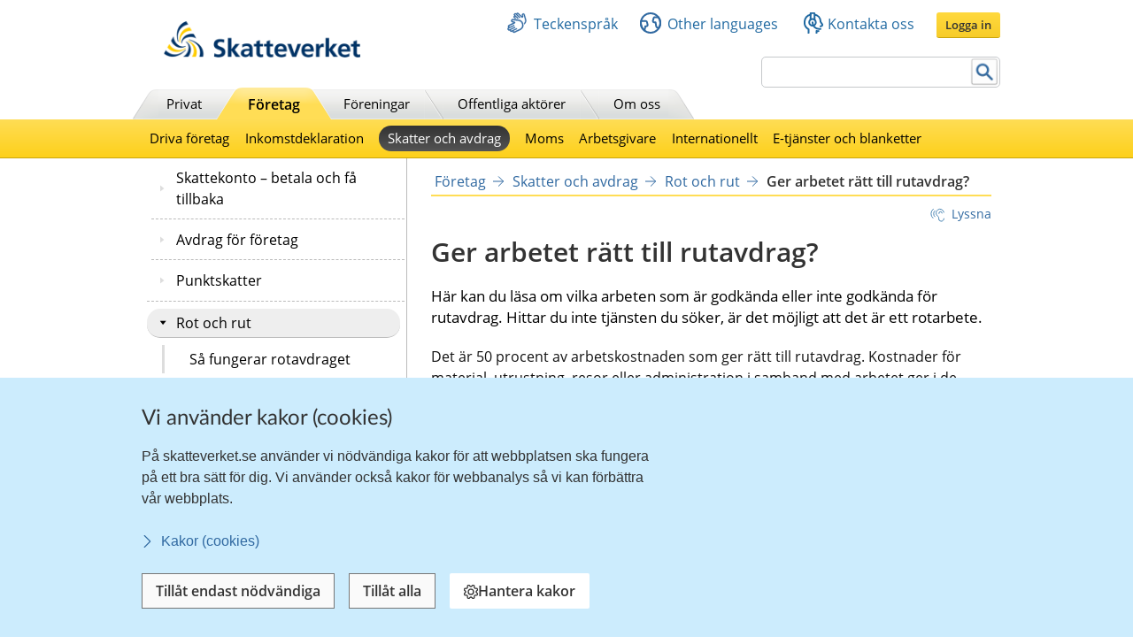

--- FILE ---
content_type: text/html;charset=UTF-8
request_url: https://www.skatteverket.se/foretag/skatterochavdrag/rotochrut/gerarbetetratttillrutavdrag.4.2ef18e6a125660db8b080001531.html
body_size: 25965
content:
<!DOCTYPE html>
<html lang="sv" class="sv-no-js sv-template-innehallssida-2016">
<head>
   <meta charset="UTF-8">
   <script nonce="8f022a30-f18a-11f0-b1af-fd29e3e6d55d">(function(c){c.add('sv-js');c.remove('sv-no-js');})(document.documentElement.classList)</script>
   <title>Ger arbetet rätt till rutavdrag?
 | Skatteverket</title>
   <link rel="preload" href="/sitevision/system-resource/eb294f3fbf2cc66af9b1fffe17f16c758cf89e87698b847b472b28216a967f66/js/jquery.js" as="script">
   <link rel="preload" href="/sitevision/system-resource/eb294f3fbf2cc66af9b1fffe17f16c758cf89e87698b847b472b28216a967f66/envision/envision.js" as="script">
   <link rel="preload" href="/sitevision/system-resource/eb294f3fbf2cc66af9b1fffe17f16c758cf89e87698b847b472b28216a967f66/js/utils.js" as="script">
   <link rel="preload" href="/sitevision/system-resource/eb294f3fbf2cc66af9b1fffe17f16c758cf89e87698b847b472b28216a967f66/js/portlets.js" as="script">
               <meta name="DC.Title" content="Lista över rutarbeten">
                     <meta name="keywords" content="husarbete, hushållsnära tjänster, hushållstjänster, städavdrag, barnpassning, flytthjälp">
                     <meta name="description" content="Lista över arbeten som ger rätt till rutavdrag.">
                     <meta name="DC.Date.Created" content="2017-01-02">
                     <meta name="DC.Date.Modified" content="2025-09-10">
                     <meta name="DC.Identifier" content="https://www.skatteverket.se">
                     <meta name="DC.Format" content="text/html">
                     <meta name="DC.Type" content="text">
                     <meta name="SKV.Author" content="nisse.tuta@skatteverket.se">
                     <meta name="robots" content="">
                     <meta name="google-site-verification" content="9yaXOpOvmAORp7RIYpbP6BJeS-5rcrc0_DsolER28Tw">
         <meta name="viewport" content="width=device-width, initial-scale=1, minimum-scale=1, shrink-to-fit=no">
   <meta name="dcterms.identifier" content="http://skatteverket.se">
   <meta name="dcterms.language" content="sv">
   <meta name="dcterms.format" content="text/html">
   <meta name="dcterms.type" content="text">
   <link rel="canonical" href="/foretag/skatterochavdrag/rotochrut/gerarbetetratttillrutavdrag.4.2ef18e6a125660db8b080001531.html">
   <link rel="stylesheet" type="text/css" href="/2.18e1b10334ebe8bc80000/1765614521139/sitevision-responsive-grids.css">
   <link rel="stylesheet" type="text/css" href="/2.18e1b10334ebe8bc80000/1765614589703/sitevision-spacing.css">
   <link rel="stylesheet" type="text/css" href="/2.18e1b10334ebe8bc80000/0/6934/SiteVision.css">
   <link rel="stylesheet" type="text/css" href="/sitevision/system-resource/eb294f3fbf2cc66af9b1fffe17f16c758cf89e87698b847b472b28216a967f66/css/portlets.css">
   <link rel="stylesheet" type="text/css" href="/sitevision/system-resource/eb294f3fbf2cc66af9b1fffe17f16c758cf89e87698b847b472b28216a967f66/envision/envision.css">

      <link rel="stylesheet" type="text/css" href="/2.18e1b10334ebe8bc80000/91.361dc8c15312eff6fd14d21/1765617587430/0/sv-template-asset.css">
         <link rel="stylesheet" type="text/css" href="/webapp-resource/4.2ef18e6a125660db8b080001531/360.96cca41179bad4b1aaea8/1623672352260/webapp-assets.css">
      <link rel="stylesheet" type="text/css" href="/webapp-resource/4.2ef18e6a125660db8b080001531/360.1522bf3f19aea8075ba3c30/1767875492664/webapp-assets.css">
      <script nonce="8f022a30-f18a-11f0-b1af-fd29e3e6d55d">!function(t,e){t=t||"docReady",e=e||window;var n=[],o=!1,c=!1;function d(){if(!o){o=!0;for(var t=0;t<n.length;t++)try{n[t].fn.call(window,n[t].ctx)}catch(t){console&&console.error(t)}n=[]}}function a(){"complete"===document.readyState&&d()}e[t]=function(t,e){if("function"!=typeof t)throw new TypeError("callback for docReady(fn) must be a function");o?setTimeout(function(){t(e)},1):(n.push({fn:t,ctx:e}),"complete"===document.readyState?setTimeout(d,1):c||(document.addEventListener?(document.addEventListener("DOMContentLoaded",d,!1),window.addEventListener("load",d,!1)):(document.attachEvent("onreadystatechange",a),window.attachEvent("onload",d)),c=!0))}}("svDocReady",window);</script>
      <script src="/sitevision/system-resource/eb294f3fbf2cc66af9b1fffe17f16c758cf89e87698b847b472b28216a967f66/js/jquery.js"></script>
      <script src="/2.18e1b10334ebe8bc80000/91.361dc8c15312eff6fd14d21/1765617587443/HEAD/0/sv-template-asset.js"></script>
   <!-- 
         _       _     _              _                                _ 
        | | ___ | |__ | |__   __ _   | |__   ___  ___     ___  ___ ___| |
     _  | |/ _ \| '_ \| '_ \ / _` |  | '_ \ / _ \/ __|   / _ \/ __/ __| |
    | |_| | (_) | |_) | |_) | (_| |  | | | | (_) \__ \  | (_) \__ \__ \_|
    \____/ \___/|_.__/|_.__/ \__,_|  |_| |_|\___/|___/   \___/|___/___(_)
                                                                     
    Om du vill vara med och utveckla Skatteverkets externa och interna system, 
    ansök på https://www.skatteverket.se/ledigajobb (Skatteverket)

     ____  _         _   _                      _        _   
    / ___|| | ____ _| |_| |_ _____   _____ _ __| | _____| |_ 
    \___ \| |/ / _` | __| __/ _ \ \ / / _ \ '__| |/ / _ \ __|
     ___) |   < (_| | |_| ||  __/\ V /  __/ |  |   <  __/ |_ 
    |____/|_|\_\__,_|\__|\__\___| \_/ \___|_|  |_|\_\___|\__|
                                                         
    -->



<meta name="viewport" content="initial-scale=1, width=device-width, maximum-scale=2, user-scalable=yes"/>
<!--[if IE 7]>
<meta http-equiv="X-UA-Compatible" content="IE=EmulateIE7" >
<![endif]-->
<!--[if IE 8]>
<meta http-equiv="X-UA-Compatible" content="IE=EmulateIE8" >
<![endif]-->
<!--[if IE 9]>
<meta http-equiv="X-UA-Compatible" content="IE=EmulateIE9" >
<![endif]-->
   <link href="/images/18.76a43be412206334b89800039457/faviconSKV.ico" type="image/x-icon" rel="shortcut icon">
   <link href="/images/18.6efe6285127ab4f1d2580001598/iphone_favicon.png" rel="apple-touch-icon">
   

	<meta property="og:title" content="Ger arbetet rätt till rutavdrag?" />

         <meta property="og:image" content="https://skatteverket.se/images/18.35c34f651660af3747c16d7/1538124880511/skv-fb-liggande.png" />
	
   <script>$svjq = jQuery.noConflict()</script>
   

   <link type="application/rss+xml" rel="alternate" href="https://skatteverket.se/4.dfe345a107ebcc9baf800017640/12.dfe345a107ebcc9baf800017646.portlet?state=rss&amp;sv.contenttype=text/xml;charset=UTF-8" title="Alla nyheter, notiser och pressmeddelanden">
   <link type="application/rss+xml" rel="alternate" href="https://skatteverket.se/4.dfe345a107ebcc9baf800017593/12.dfe345a107ebcc9baf800017599.portlet?state=rss&amp;sv.contenttype=text/xml;charset=UTF-8" title="Endast nyheter och notiser">
   <link type="application/rss+xml" rel="alternate" href="https://skatteverket.se/4.dfe345a107ebcc9baf800017652/12.dfe345a107ebcc9baf800017658.portlet?state=rss&amp;sv.contenttype=text/xml;charset=UTF-8" title="Pressmeddelanden">
   <script nonce="8f022a30-f18a-11f0-b1af-fd29e3e6d55d">
      window.sv = window.sv || {};
      sv.UNSAFE_MAY_CHANGE_AT_ANY_GIVEN_TIME_webAppExternals = {};
      sv.PageContext = {
      pageId: '4.2ef18e6a125660db8b080001531',
      siteId: '2.18e1b10334ebe8bc80000',
      userIdentityId: '',
      userIdentityReadTimeout: 0,
      userLocale: 'sv_SE',
      dev: false,
      csrfToken: '',
      html5: true,
      useServerSideEvents: false,
      nodeIsReadOnly: true
      };
   </script>
      <script nonce="8f022a30-f18a-11f0-b1af-fd29e3e6d55d">!function(){"use strict";var t,n={},e={},i={};function r(t){return n[t]=n[t]||{instances:[],modules:{},bundle:{}},n[t]}document.querySelector("html").classList.add("js");var s={registerBootstrapData:function(t,n,i,r,s){var a,o=e[t];o||(o=e[t]={}),(a=o[i])||(a=o[i]={}),a[n]={subComponents:r,options:s}},registerInitialState:function(t,n){i[t]=n},registerApp:function(n){var e=n.applicationId,i=r(e);if(t){var s={};s[e]=i,s[e].instances=[n],t.start(s)}else i.instances.push(n)},registerModule:function(t){r(t.applicationId).modules[t.path]=t},registerBundle:function(t){r(t.applicationId).bundle=t.bundle},getRegistry:function(){return n},setAppStarter:function(n){t=n},getBootstrapData:function(t){return e[t]},getInitialState:function(t){return i[t]}};window.AppRegistry=s}();</script>
</head>
<body class=" sv-responsive  env-m-around--0">
<div id="svid10_2cf1b5cd163796a5c8b4b6e" class="sv-layout"><div class="sv-vertical sv-layout sv-skip-spacer sv-template-layout" id="svid10_2cf1b5cd163796a5c8b4fe9"><div id="svid94_2cf1b5cd163796a5c8b4fec"><div class="sv-layout sv-skip-spacer sv-template-portlet
" id="svid30_2cf1b5cd163796a5c8b4b8d"><div id="Sidhuvud"><!-- Sidhuvud --></div><div class="sv-vertical sv-layout sv-skip-spacer sv-template-layout" id="svid10_2cf1b5cd163796a5c8b4f01"><div class="sv-script-portlet sv-portlet sv-skip-spacer sv-template-portlet
" id="svid12_2106219b17988b0d231429"><div id="cookiebanner"><!-- cookie-banner --></div><div class="rs_preserve">
	<skv-cookie-banner
      id="skv-cookie-banner"
   	about-url="/4.14c8822103addae55580003.html"
      texts='{
      	"heading": "Vi använder kakor (cookies)",
         "description": "På skatteverket.se använder vi nödvändiga kakor för att webbplatsen ska fungera på ett bra sätt för dig. Vi använder också kakor för webbanalys så vi kan förbättra vår webbplats.",
         "aboutLabel": "Kakor (cookies)",
         "handleHeading": "Hantera kakor",
         "handleDescription": "Här kan du välja vilka kakor (cookies) du vill godkänna.",
         "handleButtonLabel": "Hantera kakor",
         "acceptButtonLabel": "Tillåt alla",
         "acceptAllButtonLabel": "Tillåt alla",
         "denyAllButtonLabel": "Tillåt endast nödvändiga",
         "saveButtonLabel": "Spara",
         "cookiesListHeading": "Gör dina val och spara",
         "strictlyNecessaryCookieTitle": "Nödvändiga",
         "strictlyNecessaryCookieDescription": "Nödvändiga kakor går inte att stänga av eftersom vår webbplats inte fungerar utan dessa. Nödvändiga kakor bidrar till att våra tjänster är säkra och fungerar som de ska, till exempel säker inloggning.",
         "settingsCookieTitle": "Inställningar",
         "settingsCookieDescription": "Kakor för inställningar låter en webbplats komma ihåg information som ändrar hur webbplatsen fungerar eller visas. Detta kan t.ex. vara föredraget språk eller regionen du befinner dig i.",
         "statisticsCookieTitle": "Statistik",
         "statisticsCookieDescription": "Kakor för statistik hjälper en webbplatsägare att förstå hur besökare interagerar med webbplatser genom att samla och rapportera in information anonymt."
      }'
      cookies='{
      	"vdArbetsgivare": { "type": "settings", "target": "cookie" },
      	"vdForetagsform": { "type": "settings", "target": "cookie" },
      	"vdOmsattning": { "type": "settings", "target": "cookie" },
      	"vdRakenskapsarSlut": { "type": "settings", "target": "cookie" },
      	"vdRedovisning": { "type": "settings", "target": "cookie" },
         "skv-infotraffar:filters": { "type": "settings", "target": "sessionStorage" },
         "skv-infotraffar:activeTabItemIndex": { "type": "settings", "target": "sessionStorage" },
         "ms.spa.agconfirmupload.deklarera": { "type": "settings", "target": "cookie" },
         "/^_pk_(id|ses|ref)\\..+$/": { "type": "settings", "target": "cookie" },
         "/^TS[a-zA-Z\\d]{8}$/": { "type": "settings", "target": "cookie" },
         "chat-toolbox": { "type": "settings", "target": "sessionStorage" },
         "lang": { "type": "settings", "target": "cookie" },
         "senastetjanster": { "type": "settings", "target": "cookie" }
      }'
   ></skv-cookie-banner>
</div>

<script>
   var cookieBanner = document.querySelector('skv-cookie-banner');
   if(cookieBanner && typeof cookieBanner.hasAllowedType === 'undefined') {
   	cookieBanner.hasAllowedType = () => {};
   }
</script></div>
<div class="sv-html-portlet sv-portlet sv-template-portlet
" id="svid12_2cf1b5cd163796a5c8b4f03"><div id="MatomoTagManagerWebbanalys"><!-- Matomo Tag Manager - Webbanalys --></div><!-- Matomo Tag Manager -->
<script>
   (function() {
      function loadMatomo() {
         var _mtm = _mtm || [];
         var _paq = window._paq = window._paq || [];
         _mtm.push({
            'mtm.startTime': (new Date().getTime()),
            'event': 'mtm.Start'
         });
         var d = document,
            g = d.createElement('script'),
            s = d.getElementsByTagName('script')[0];
         g.type = 'text/javascript';
         g.async = true;
         g.defer = true;
         g.src = 'https://matomo.skv.analys.cloud/js/container_nzOVmjo9.js';
         s.parentNode.insertBefore(g, s);
         
         /* //Script version 1.2 var _paq = _paq || []; // tracker methods like "setCustomDimension" should be called before "trackPageView" _paq.push(["setDocumentTitle", document.domain + "/" + document.title]); _paq.push(["setCookieDomain", "*.skatteverket.se"]);
         _paq.push(["setDomains", ["*.skatteverket.se"]]); _paq.push(["enableCrossDomainLinking"]); _paq.push(["setDoNotTrack", true]); _paq.push(['trackPageView']); _paq.push(['enableLinkTracking']); (function () { var u = "//skv.analytics.elx.cloud/"; _paq.push(['setTrackerUrl',
         u + 'piwik.php']); _paq.push(['setSiteId', '2']); var d = document , g = d.createElement('script') , s = d.getElementsByTagName('script')[0]; g.type = 'text/javascript'; g.async = true; g.defer = true; g.src = u + 'piwik.js'; s.parentNode.insertBefore(g,
         s); })(); */
      }
      
      var cookieBanner = document.querySelector("skv-cookie-banner");
      
      if(cookieBanner) {
         if(cookieBanner.hasAllowedType("statistics")) {
            loadMatomo();
         }
         
         cookieBanner.addEventListener("change", function() {
            if(cookieBanner.hasAllowedType("statistics")) {
               loadMatomo();
            }
         });
      }
   })();
</script>
<!-- End Matomo Tag Manager -->
</div>
<div class="sv-script-portlet sv-portlet sv-template-portlet
" style="display: none" id="svid12_2cf1b5cd163796a5c8b4f04"><div id="ServerTrackning"><!-- ServerTrackning --></div><!--server_38-->
</div>
<div class="sv-html-portlet sv-portlet sv-template-portlet
" id="svid12_2cf1b5cd163796a5c8b4f09"><div id="Snabbnavigeringmedtabb"><!-- Snabbnavigering med tabb --></div><ul id="skip">
   <li>
      <a title="Gå till innehåll" id="tillInnehall" href="#">Till innehåll</a>
   </li>
   <li>
      <a title="Gå till navigationen" id="tillMeny" href="#">Till navigationen</a>
   </li>
</ul></div>
<div class="sv-custom-module sv-skv-ie-banner sv-template-portlet
" id="svid12_5b35a6251761e6914203a4a"><div id="IEBanner"><!-- IE Banner --></div><div data-cid="72df7e1f-218a-7669-1b93-cdb8826d49c5"><div
    id="webapp_12_5b35a6251761e6914203a4a"
    aria-live="polite"
    aria-atomic="false"
    style="display: none;"
>
    <div class="skv-ie-banner__banner">
        <div class="skv-ie-banner__banner-inner">
            <div class="skv-ie-banner__banner-start">
                <span class="skv-ie-banner__banner-icon">
                    <svg xmlns="http://www.w3.org/2000/svg" fill="none" stroke="currentcolor" viewBox="0 0 24 24"><g stroke-linecap="round" stroke-width="1.5"><path stroke-linejoin="round" d="M 12 18.75 a 0.375 0.375 0 1 0 0.375 0.375 a 0.375 0.375 0 0 0 -0.375 -0.375 h 0"></path><path stroke-miterlimit="10" d="M 12 15.75 v -7.5"></path></g><path stroke-linejoin="round" stroke-width="1.5" d="M 13.62 1.76 a 1.806 1.806 0 0 0 -3.242 0 L 0.906 21.058 a 1.521 1.521 0 0 0 1.366 2.192 h 19.456 a 1.521 1.521 0 0 0 1.366 -2.192 Z"></path></svg>
                </span>
                <div class="skv-ie-banner__banner-content">
                    <div class="skv-ie-banner__banner-text"></div>
                    <div class="skv-ie-banner__banner-link">
                        <a class="skv-ie-banner__banner-link-anchor" href="/omoss/varverksamhet/omwebbplatsen/rekommenderadewebblasare.4.18e1b10334ebe8bc80004907.html">
                            <span class="skv-ie-banner__banner-link-icon">
                                <svg xmlns="http://www.w3.org/2000/svg" fill="none" stroke="currentcolor" stroke-linecap="round" stroke-linejoin="round" stroke-width="1.5" viewBox="0 0 24 24"><path d="M 5.5 0.75 l 10.72 10.72 a 0.749 0.749 0 0 1 0 1.06 L 5.5 23.25"></path></svg>
                            </span>
                            <div class="skv-ie-banner__banner-link-label"></div>
                        </a>
                    </div>
                </div>
            </div>
        </div>
    </div>
</div>

<script id="webappScript_12_5b35a6251761e6914203a4a">
    (function() {
        var ie = detectIE();
        var container = document.getElementById("webapp_12_5b35a6251761e6914203a4a");
        var script = document.getElementById("webappScript_12_5b35a6251761e6914203a4a");

        (function() {
            if (ie === false || ie > 11 ) {
                destroy();
                return;
            }

            container.style.display = "";

            var text = container.querySelector(".skv-ie-banner__banner-text");
            text.innerHTML = '<p>Din webbläsare Internet Explorer är för gammal. För att vår webbplats ska fungera rekommenderar vi att du byter webbläsare.</p>';

            var linkLabel = container.querySelector(".skv-ie-banner__banner-link-label");
            linkLabel.innerHTML = 'Rekommenderade webbläsare';

        })();

        script.parentElement.removeChild(script);

        function destroy() {
            container.parentElement.removeChild(container);
        }

        function detectIE() {
            var ua = window.navigator.userAgent;

            var msie = ua.indexOf('MSIE ');
            if (msie > 0) {
                // IE 10 or older => return version number
                return parseInt(ua.substring(msie + 5, ua.indexOf('.', msie)), 10);
            }

            var trident = ua.indexOf('Trident/');
            if (trident > 0) {
                // IE 11 => return version number
                var rv = ua.indexOf('rv:');
                return parseInt(ua.substring(rv + 3, ua.indexOf('.', rv)), 10);
            }

            var edge = ua.indexOf('Edge/');
            if (edge > 0) {
                // Edge => return version number
                return parseInt(ua.substring(edge + 5, ua.indexOf('.', edge)), 10);
            }

            // other browser
            return false;
        }
    })();
</script>
</div><script nonce="8f022a30-f18a-11f0-b1af-fd29e3e6d55d">AppRegistry.registerBootstrapData('12.5b35a6251761e6914203a4a','72df7e1f-218a-7669-1b93-cdb8826d49c5','main',[],undefined);</script><script nonce="8f022a30-f18a-11f0-b1af-fd29e3e6d55d">AppRegistry.registerInitialState('12.5b35a6251761e6914203a4a',{"text":"Din webbläsare Internet Explorer är för gammal. För att vår webbplats ska fungera rekommenderar vi att du byter webbläsare.","linkText":"Rekommenderade webbläsare","linkUrl":"/omoss/varverksamhet/omwebbplatsen/rekommenderadewebblasare.4.18e1b10334ebe8bc80004907.html","route":"/"});</script>
<script nonce="8f022a30-f18a-11f0-b1af-fd29e3e6d55d">AppRegistry.registerApp({applicationId:'skv-ie-banner|1.1.0',htmlElementId:'svid12_5b35a6251761e6914203a4a',route:'/',portletId:'12.5b35a6251761e6914203a4a',locale:'sv-SE',defaultLocale:'en',webAppId:'skv-ie-banner',webAppVersion:'1.1.0',webAppAopId:'360.96cca41179bad4b1aaea8',webAppImportTime:'1623672352260',requiredLibs:{},childComponentStateExtractionStrategy:'BY_ID'});</script></div>
</div>
<div class="sv-vertical sv-layout sv-template-layout" id="svid10_2cf1b5cd163796a5c8b54ab"><div class="sv-fixed-fluid-grid tolvkolumn sv-layout main-header sv-skip-spacer sv-template-layout" id="svid10_2cf1b5cd163796a5c8b4f11"><div class="sv-script-portlet sv-portlet sv-skip-spacer sv-template-portlet
" id="svid12_309a41aa1672ad0c83718a0"><div id="KrisGlobaltmeddelande"><!-- Kris/Globalt meddelande --></div></div>
<div class="sv-row sv-layout sv-hide-smartPort sv-hide-smallScreens sv-template-layout" style="padding-top:0.8em" id="svid10_2cf1b5cd163796a5c8b4f14"><div class="sv-layout sv-skip-spacer sv-column-5 sv-template-layout" style="width: 30% !important;" id="svid10_2cf1b5cd163796a5c8b4f15"><div class="sv-image-portlet sv-portlet sv-skip-spacer sv-template-portlet
" style="margin-left:35px;margin-top:12px;max-width: 222px;" id="svid12_2cf1b5cd163796a5c8b4f16"><div id="Bild"><!-- Bild --></div><a title="Till startsida" href="/privat.4.76a43be412206334b89800052864.html"><img alt="startsida" class="sv-noborder" style="max-width:468px;max-height:88px" width="468" height="88" srcset="/images/18.5d699354142b230302014c/1385975660374/x160p/SkatteverketLogo.png 160w, /images/18.5d699354142b230302014c/1385975660374/x320p/SkatteverketLogo.png 320w, /images/18.5d699354142b230302014c/1385975660374/SkatteverketLogo.png 468w" sizes="100vw" src="/images/18.5d699354142b230302014c/1385975660374/SkatteverketLogo.png"></a></div>
</div>
<div class="sv-layout sv-column-7 sv-template-layout" style="width: 67% !important;" id="svid10_2cf1b5cd163796a5c8b4f18"><div class="sv-row sv-layout sv-skip-spacer sv-template-layout" id="svid10_2cf1b5cd163796a5c8b4f19"><div class="sv-jcrmenu-portlet sv-portlet sv-skip-spacer sv-template-portlet
" id="svid12_2cf1b5cd163796a5c8b4f1a"><div id="Servicemeny"><!-- Service_meny --></div>
  
         
                     
         
          
                
            
   <div id="servicelankar">
      <ul>
                              
                              
               <li class="link_0">
                  <a href="/servicelankar/teckensprak.4.5d699354142b2303020b3b.html" class="servicelank"><span></span>Teckenspråk</a>
               </li>
                                  
                              
               <li class="link_1">
                  <a href="/servicelankar/otherlanguages.4.34a801ea1041d54f9e2800025.html" class="servicelank"><span></span>Other languages</a>
               </li>
                                  
                              
               <li class="link_2">
                  <a href="/omoss/kontaktaoss.4.71004e4c133e23bf6db800079651.html" class="servicelank"><span></span>Kontakta oss</a>
               </li>
                               
         <li class="sso__desktopSection">
            <a class="sso__desktopSection-button sso__desktopSection-button--login" tabindex="0">
               <div class="sso__desktopSection-button-label">Logga in</div>
            </a>
            
            <button class="sso__desktopSection-button sso__desktopSection-button--toggle" style="display: none;">
               <span class="sso__desktopSection-button-label"></span>
            </button>
         </li>
      </ul>
   </div>

   <div class="sso__box sso__box--desktop" style="display: none;">
      <div class="sso__box-name"></div>
      <div class="sso__box-persNr"></div>
      
      <nav class="sso__box-nav">
         <ul class="sso__box-nav-list">
            <li class="sso__box-nav-list-item">
               <a class="sso__box-nav-link">Mina sidor</a>
            </li>
            <li class="sso__box-nav-list-item">
               <a class="sso__box-nav-link" title="Logga ut från Skatteverkets e-tjänster och Mina sidor">Logga ut</a>
            </li>
         </ul>
      </nav>
   </div>
   
   </div>
</div>
<div class="sv-row sv-layout sv-template-layout" id="svid10_2cf1b5cd163796a5c8b4f1b"><div class="sv-searchform-portlet sv-portlet sv-skip-spacer sv-template-portlet
" style="text-align: right;" id="svid12_2cf1b5cd163796a5c8b4f1c"><div id="Sokruta1"><!-- Sökruta 1 --></div>


                                                                                            
<script nonce="8f022a30-f18a-11f0-b1af-fd29e3e6d55d">
svDocReady(function() {
   // Queries server for a suggestion list and shows it below the search field
   $svjq("#search12_2cf1b5cd163796a5c8b4f1c").svAutoComplete({
      source: "/4.2ef18e6a125660db8b080001531/12.2cf1b5cd163796a5c8b4f1c.json?state=autoComplete",
      minLength: 2,
      delay: 200,
      selectedValueContainerId: ""
   });
   // Backwards compatibility for custom templates
   $svjq("#search12_2cf1b5cd163796a5c8b4f1c").on('focusin', function() {
      if ($svjq("#search12_2cf1b5cd163796a5c8b4f1c").val() == "Ange sökord") {
         $svjq("#search12_2cf1b5cd163796a5c8b4f1c").val("");
         return false;
      }
   });
   // Submit, blocks empty and placeholder queries
   $svjq("#search12_2cf1b5cd163796a5c8b4f1cbutton").on('click', function() {
      const qry = $svjq("#search12_2cf1b5cd163796a5c8b4f1c").val();
      if (qry == "" || qry == "Ange sökord") {
         return false;
      }
   });
   // Invokes the search button if user presses the enter key (needed in IE)
   $svjq("#search12_2cf1b5cd163796a5c8b4f1c").on('keypress', function(e) {
      if (e.which == 13) {
         $svjq("#search12_2cf1b5cd163796a5c8b4f1cbutton").trigger('focus').trigger('click');
         return false;
      }
   });
});
</script>


   <form id="searchformTop" method="get" action="/funktioner/sok/sok.4.64a656d113f4c7597011b3.html">
      <label for="query" class="sr-only">Sök</label>
      <input id="query" class="search-input" style="width:252px" type="text" name="query" value="" accesskey="k" />
       <button id="search12_2cf1b5cd163796a5c8b4f1cbutton" type="submit" class="searchButton sv-vamiddle"><span class="knapp">Sök</span></button>
</form></div>
</div>
</div>
</div>
<div class="sv-row sv-layout sv-hide-smartPort sv-hide-smallScreens sv-template-layout" id="svid10_2cf1b5cd163796a5c8b4f1d"><div class="sv-layout sv-skip-spacer sv-column-12 sv-template-layout" style="padding-right:10px" id="svid10_2cf1b5cd163796a5c8b4f1e"><div class="sv-script-portlet sv-portlet sv-skip-spacer sv-template-portlet
" id="svid12_2cf1b5cd163796a5c8b4f1f"><div id="Toppmeny"><!-- Toppmeny --></div>
<div class="topmenu">
	<ul>
		<li class=""><div><a href="/privat.4.76a43be412206334b89800052864.html" title="Privatpersoner">Privat</a></div></li>
		<li class=" active "><div><a href="/foretag.4.76a43be412206334b89800052908.html" title="Företag">Företag</a></div></li>
		<li class=""><div><a href="/foreningar.4.76a43be412206334b89800048202.html" title="Föreningar">Föreningar</a></div></li>
		<li class=""><div><a href="/offentligaaktorer.4.76a43be412206334b89800047989.html" title="Offentliga aktörer">Offentliga aktörer</a></div></li>
		<li class=""><div><a href="/omoss.4.76a43be412206334b89800052952.html" title="Om Skatteverket">Om oss</a></div></li>
	</ul>
</div>

<script>
<!--
  var clientnavigation = 'Företag';
-->
</script></div>
</div>
</div>
</div>
</div>
<div class="sv-vertical sv-layout sv-template-layout" id="svid10_4f45da1418092e4b1921cb"><div class="sv-fluid-grid tolvkolumn sv-layout sv-visible-smartPort sv-visible-smallScreens sv-skip-spacer sv-template-layout" id="svid10_4f45da1418092e4b1921cc"><div class="sv-row sv-layout iw-skv-mobile-header-container sv-skip-spacer sv-template-layout" id="svid10_4f45da1418092e4b1921cd"><div class="sv-row sv-layout sv-skip-spacer sv-template-layout" id="svid10_4f45da1418092e4b1921ce"><div class="sv-html-portlet sv-portlet sv-skip-spacer sv-template-portlet
" id="svid12_4f45da1418092e4b1921cf"><div id="Logotypimobil"><!-- Logotyp i mobil --></div><div class="iw-skv-logo">
   <a href="/" class="iw-skv-logo__link" aria-label="Till startsidan">
      <img class="iw-skv-logo__image" src="data:image/svg+xml,%3Csvg id='Lager_1' data-name='Lager 1' xmlns='http://www.w3.org/2000/svg' viewBox='0 0 213.73 39.2'%3E%3Cdefs%3E%3Cstyle%3E.cls-1%7Bfill:%23036;%7D.cls-2%7Bfill:%23fc0;%7D%3C/style%3E%3C/defs%3E%3Ctitle%3ERityta 1%3C/title%3E%3Cpath class='cls-1' d='M64.52,23.26a10,10,0,0,0-3.9-.83c-1.32,0-3,.57-3,2.66,0,3.33,8.41,1.94,8.4,8.37,0,4.2-3.33,5.79-7.21,5.78a16.76,16.76,0,0,1-4.91-.75L54.23,35a9.21,9.21,0,0,0,4.34,1.19c1.45,0,3.41-.74,3.41-2.47,0-3.65-8.41-2.15-8.4-8.5,0-4.28,3.34-5.85,6.71-5.84a14.39,14.39,0,0,1,4.59.69Z'/%3E%3Cpath class='cls-1' d='M68.8,18.22h3.68l0,12.11h.06l4.4-5.65h4.34L76,31l5.92,7.83H77.23L72.52,32h-.06v6.87H68.77Z'/%3E%3Cpath class='cls-1' d='M86.17,34.69c0-2.17,2.45-2.44,4.1-2.44h1.59a4.72,4.72,0,0,1-.77,2.91,3.13,3.13,0,0,1-2.59,1.26C87.18,36.42,86.17,35.9,86.17,34.69Zm-1.86-6.16A7.45,7.45,0,0,1,88.68,27c2.17,0,3.19.77,3.18,3.05h-2a11.14,11.14,0,0,0-4.75.82,4.15,4.15,0,0,0-2.43,4c0,2.69,2.44,4.21,4.94,4.21A5,5,0,0,0,92,36.67H92a17.11,17.11,0,0,0,.16,2.12h3.24c-.08-1.1-.13-2.08-.16-3.16s-.05-2.11-.05-3.54V30.28c0-4.18-1.77-6-6.09-6a12.63,12.63,0,0,0-4.91,1.06Z'/%3E%3Cpath class='cls-1' d='M99.44,27.38H96.72V24.68h2.72V21.86l3.68-1.18v4h3.27v2.7h-3.27V34c0,1.21.33,2.33,1.73,2.33a3.23,3.23,0,0,0,1.67-.38l.11,2.91a9.68,9.68,0,0,1-2.72.33c-2.89,0-4.48-1.79-4.47-4.59Z'/%3E%3Cpath class='cls-1' d='M110.32,27.39H107.6V24.7h2.73V21.87L114,20.69v4h3.27V27.4H114V34c0,1.21.33,2.33,1.73,2.34a3.29,3.29,0,0,0,1.68-.39l.1,2.92a10.09,10.09,0,0,1-2.72.32c-2.88,0-4.47-1.79-4.47-4.59Z'/%3E%3Cpath class='cls-1' d='M122.4,30.4c.17-1.89,1.21-3.32,3.27-3.32s2.88,1.55,3,3.33Zm8.73,4.69a9.68,9.68,0,0,1-4.7,1.42,3.72,3.72,0,0,1-4-3.58h9.78c0-4.94-1.47-8.54-6.71-8.55-4.4,0-6.57,3.37-6.58,7.46,0,4.65,2.71,7.34,7.38,7.35a9.73,9.73,0,0,0,4.86-1.12Z'/%3E%3Cpath class='cls-1' d='M132.72,24.69h3.95L140.17,35h.06l3.42-10.3h3.68l-5.24,14.14H138Z'/%3E%3Cpath class='cls-1' d='M151.37,30.41c.16-1.9,1.21-3.32,3.27-3.32s2.88,1.54,3,3.33Zm8.73,4.68a9.47,9.47,0,0,1-4.7,1.42,3.7,3.7,0,0,1-4-3.57h9.78c0-5-1.47-8.54-6.72-8.55-4.39,0-6.57,3.37-6.57,7.46,0,4.64,2.71,7.34,7.38,7.35a9.71,9.71,0,0,0,4.86-1.12Z'/%3E%3Cpath class='cls-1' d='M163.54,24.74h3.27V28h.06a4.33,4.33,0,0,1,3.88-3.54,4,4,0,0,1,1.12.11v3.71a3.79,3.79,0,0,0-1.65-.3c-3,0-3,3.73-3,5.76v5.19h-3.68Z'/%3E%3Cpath class='cls-1' d='M173.86,18.16h3.68l0,12.12h.06l4.4-5.66h4.34L181,31,187,38.79h-4.67l-4.72-6.87h0v6.86h-3.68Z'/%3E%3Cpath class='cls-1' d='M190.69,30.46c.17-1.89,1.22-3.32,3.28-3.32s2.88,1.55,3,3.33Zm8.73,4.69a9.62,9.62,0,0,1-4.7,1.42,3.7,3.7,0,0,1-4-3.58l9.78,0c0-4.95-1.47-8.55-6.72-8.56-4.39,0-6.57,3.37-6.58,7.46,0,4.65,2.71,7.34,7.38,7.35a9.77,9.77,0,0,0,4.87-1.12Z'/%3E%3Cpath class='cls-1' d='M203.79,27.49h-2.72v-2.7h2.71V22l3.68-1.18v4h3.26v2.7h-3.27v6.6c0,1.2.33,2.33,1.73,2.33a3.23,3.23,0,0,0,1.67-.38L211,39a9.68,9.68,0,0,1-2.72.33c-2.88,0-4.47-1.79-4.47-4.59Z'/%3E%3Cpath class='cls-2' d='M25.29,21.16A13.78,13.78,0,0,1,35,31.42a13.63,13.63,0,0,1-.8,7.36H30.11A13.88,13.88,0,0,0,32,33.3c.33-3.47-.94-7.55-3.88-9.8a12.88,12.88,0,0,0-3-1.87Z'/%3E%3Cpath class='cls-1' d='M38,38.77a13,13,0,0,0-2.49-13.24,17.81,17.81,0,0,0-8.52-5l.09-.51C34,21.65,41,26,42.12,33.57a12.56,12.56,0,0,1-.23,5.21Z'/%3E%3Cpath class='cls-1' d='M23.72,22.2a9.7,9.7,0,0,1,3.15,2.68,10.73,10.73,0,0,1,1.33,9.8,10,10,0,0,1-2.3,4.09l-5.28,0a12.58,12.58,0,0,0,5.85-10,7.33,7.33,0,0,0-2.95-6.13Z'/%3E%3Cpath class='cls-2' d='M17,23.16A13.78,13.78,0,0,1,21,9.59a13.7,13.7,0,0,1,6.78-3l2,3.58a13.74,13.74,0,0,0-5.7,1.08c-3.17,1.44-6.08,4.58-6.56,8.25a13.07,13.07,0,0,0-.12,3.54Z'/%3E%3Cpath class='cls-1' d='M25.86,3.37a13,13,0,0,0-10.21,8.74A17.75,17.75,0,0,0,15.6,22l-.5.17c-2.07-6.81-1.8-15,4.23-19.78A12.59,12.59,0,0,1,23.94,0Z'/%3E%3Cpath class='cls-1' d='M18.66,24a9.71,9.71,0,0,1,.75-4.08,10.69,10.69,0,0,1,7.83-6A10.24,10.24,0,0,1,32,13.83l2.62,4.58A12.62,12.62,0,0,0,23,18.35,7.31,7.31,0,0,0,19.13,24Z'/%3E%3Cpath class='cls-1' d='M1.9,31.71A13,13,0,0,0,14.65,36a17.78,17.78,0,0,0,8.49-5.05l.4.34c-4.77,5.28-11.9,9.27-19.13,6.57A12.36,12.36,0,0,1,0,35.1Z'/%3E%3Cpath class='cls-1' d='M23.29,27.24a9.44,9.44,0,0,1-3.88,1.45A10.7,10.7,0,0,1,10.2,25.1a10.23,10.23,0,0,1-2.48-4l2.56-4.6a12.63,12.63,0,0,0,5.94,10,7.32,7.32,0,0,0,6.79.39Z'/%3E%3Cpath class='cls-2' d='M23.38,29.32A13.8,13.8,0,0,1,9.65,32.77a13.61,13.61,0,0,1-6-4.33l2-3.58A13.81,13.81,0,0,0,9.5,29.22c2.85,2,7,2.89,10.44,1.44A12.86,12.86,0,0,0,23,29Z'/%3E%3C/svg%3E" alt="" />
   </a>
</div></div>
</div>
<div class="sv-row sv-layout toppNavWrp sv-template-layout" id="svid10_4f45da1418092e4b1921d0"><div class="sv-html-portlet sv-portlet sv-skip-spacer sv-template-portlet
" id="svid12_4f45da1418092e4b1921d1"><div id="Loginknapp"><!-- Loginknapp --></div><div class="sso__mobileSection">
   <div class="sso__mobileSection-inner">
      <a class="sso__mobileSection-button sso__mobileSection-button--login" tabindex="0">
         <div class="sso__mobileSection-button-label">Logga in</div>
      </a>

      <button class="sso__mobileSection-button sso__mobileSection-button--toggle" tabindex="0" style="display: none;">
         <span class="sso__mobileSection-button-label"></span>
      </button>
   </div>

   <div class="sso__box sso__box--mobile" style="display: none;">
      <div class="sso__box-name"></div>
      <div class="sso__box-persNr"></div>
      <nav class="sso__box-nav">
         <ul class="sso__box-nav-list">
            <li class="sso__box-nav-list-item">
               <a class="sso__box-nav-link">Mina sidor</a>
            </li>
            <li class="sso__box-nav-list-item">
               <a class="sso__box-nav-link" title="Logga ut från Skatteverkets e-tjänster och Mina sidor">Logga ut</a>
            </li>
         </ul>
      </nav>
   </div>
</div></div>
<div class="sv-html-portlet sv-portlet sv-template-portlet
" id="svid12_4f45da1418092e4b1921d2"><div id="Sokfaltsknapp"><!-- Sökfältsknapp --></div><div class="searchBtnWrp">
   <a role="button" href="javascript:void(0);" onclick="onSearchButtonMobileClick(this)">
      <span class="searchBtn">Sök</span>
   </a>
</div>

<form id="searchformMobile" method="get" action="/funktioner/sok/sok.4.64a656d113f4c7597011b3.html">
   <label for="queryMobile" class="sr-only">Sök</label>
   <input id="queryMobile" class="search-input" type="text" name="query" value="">
   <button type="submit" class="searchButton sv-vamiddle"><span class="knapp">Sök</span></button>
</form>

<script>
   function onSearchButtonMobileClick() {
      var form = document.getElementById("searchformMobile");
      var input = document.getElementById("queryMobile");
      var show = form.style.display !== "block";
      
      form.style.display = show ? "block" : "";
      
      if(show) {
         input.focus();
      } else {
         input.blur();
      }
      
      if ($svjq(".mobileMenuButton").hasClass("open")) {  
         $svjq('#mobilemenu_display').trigger("click");
		}
   }
</script></div>
<div class="sv-html-portlet sv-portlet sv-template-portlet
" id="svid12_4f45da1418092e4b1921d3"><div id="Menyknappen"><!-- Menyknappen --></div><label class="mobileMenuButton" for="mobilemenu_display" tabindex="0">Meny</label>

<script>
   svDocReady(function() {
      var texts = { open: "Meny", close: "Stäng" };
      $svjq(".mobileMenuButton").on("click", function() {
         var menuButton = $svjq(this);
         menuButton.text(menuButton.hasClass("open") ? texts.open : texts.close);
      });
   });
</script></div>
</div>
</div>
<div class="sv-row sv-layout sv-template-layout" id="svid10_4f45da1418092e4b1921d4"><div class="sv-layout sv-skip-spacer sv-template-portlet
" id="svid30_4f45da1418092e4b1921d5"><div id="Mobilmeny"><!-- Mobilmeny --></div><div class="sv-script-portlet sv-portlet sv-skip-spacer sv-template-portlet
" id="svid12_13948c0e18e810bfa0c1579"><div id="MobilMeny"><!-- MobilMeny --></div><div class="mobilemenu"><input type="checkbox" id="mobilemenu_display"/><div><ul>
<li >
<div class="menu-item">
<a  class="menu-item__link" href="/privat.4.76a43be412206334b89800052864.html">
<span>Privat</span>
</a>
<button id="m_0" aria-label="Knapp" aria-expanded="false" aria-pressed="false" class="menu-item__button"><span></span></button>
</div>
</li>
<li >
<div class="menu-item">
<a  class="menu-item__link" href="/foretag.4.76a43be412206334b89800052908.html">
<span>Företag</span>
</a>
<button id="m_1" aria-label="Knapp" aria-expanded="true" aria-pressed="true" class="menu-item__button menu-item__button-expanded"><span></span></button>
</div>
<ul data-id="m_1">
<li >
<div class="menu-item">
<a  class="menu-item__link" href="/foretag/drivaforetag.4.76a43be412206334b89800048009.html">
<span>Driva företag</span>
</a>
<button id="m_1_0" aria-label="Knapp" aria-expanded="false" aria-pressed="false" class="menu-item__button"><span></span></button>
</div>
</li>
<li >
<div class="menu-item">
<a  class="menu-item__link" href="/foretag/inkomstdeklaration.4.133ff59513d6f9ee2ebe38.html">
<span>Inkomstdeklaration</span>
</a>
<button id="m_1_1" aria-label="Knapp" aria-expanded="false" aria-pressed="false" class="menu-item__button"><span></span></button>
</div>
</li>
<li >
<div class="menu-item">
<a  class="menu-item__link" href="/foretag/skatterochavdrag.4.6a6688231259309ff1f800029080.html">
<span>Skatter och avdrag</span>
</a>
<button id="m_1_2" aria-label="Knapp" aria-expanded="true" aria-pressed="true" class="menu-item__button menu-item__button-expanded"><span></span></button>
</div>
<ul data-id="m_1_2">
<li >
<div class="menu-item">
<a  class="menu-item__link" href="/foretag/skatterochavdrag/skattekontobetalaochfatillbaka.4.6a6688231259309ff1f800029122.html">
<span>Skattekonto – betala och få tillbaka</span>
</a>
<button id="m_1_2_0" aria-label="Knapp" aria-expanded="false" aria-pressed="false" class="menu-item__button"><span></span></button>
</div>
</li>
<li >
<div class="menu-item">
<a  class="menu-item__link" href="/foretag/skatterochavdrag/avdragforforetag.4.3152d9ac158968eb8fd54b.html">
<span>Avdrag för företag</span>
</a>
<button id="m_1_2_1" aria-label="Knapp" aria-expanded="false" aria-pressed="false" class="menu-item__button"><span></span></button>
</div>
</li>
<li >
<div class="menu-item">
<a  class="menu-item__link" href="/foretag/skatterochavdrag/punktskatter.4.71004e4c133e23bf6db800057013.html">
<span>Punktskatter</span>
</a>
<button id="m_1_2_2" aria-label="Knapp" aria-expanded="false" aria-pressed="false" class="menu-item__button"><span></span></button>
</div>
</li>
<li >
<div class="menu-item">
<a  class="menu-item__link" href="/foretag/skatterochavdrag/rotochrut.4.2ef18e6a125660db8b080002674.html">
<span>Rot och rut</span>
</a>
<button id="m_1_2_3" aria-label="Knapp" aria-expanded="true" aria-pressed="true" class="menu-item__button menu-item__button-expanded"><span></span></button>
</div>
<ul data-id="m_1_2_3">
<li >
<div class="menu-item">
<a  class="menu-item__link" href="/foretag/skatterochavdrag/rotochrut/safungerarrotavdraget.4.2ef18e6a125660db8b080002709.html">
<span>Så fungerar rotavdraget</span>
</a>
</div>
</li>
<li >
<div class="menu-item">
<a  class="menu-item__link" href="/foretag/skatterochavdrag/rotochrut/safungerarrutavdraget.4.64a656d113f4c7597011e41.html">
<span>Så fungerar rutavdraget</span>
</a>
</div>
</li>
<li >
<div class="menu-item">
<a  class="menu-item__link" href="/foretag/skatterochavdrag/rotochrut/gerarbetetratttillrotavdrag.4.5c1163881590be297b5173bf.html">
<span>Ger arbetet rätt till rotavdrag?</span>
</a>
</div>
</li>
<li >
<div class="menu-item">
<a  class="menu-item__link" href="/foretag/skatterochavdrag/rotochrut/gerarbetetratttillrutavdrag.4.2ef18e6a125660db8b080001531.html">
<span>Ger arbetet rätt till rutavdrag?</span>
</a>
</div>
</li>
<li >
<div class="menu-item">
<a  class="menu-item__link" href="/foretag/skatterochavdrag/rotochrut/rotochrututansvenskelegitimation.4.3528414214b3f87580528d2.html">
<span>Rot och rut utan svensk e-legitimation</span>
</a>
</div>
</li>
</ul>
</li>
<li >
<div class="menu-item">
<a  class="menu-item__link" href="/foretag/skatterochavdrag/gronteknik.4.676f4884175c97df4192a42.html">
<span>Grön teknik</span>
</a>
<button id="m_1_2_4" aria-label="Knapp" aria-expanded="false" aria-pressed="false" class="menu-item__button"><span></span></button>
</div>
</li>
<li >
<div class="menu-item">
<a  class="menu-item__link" href="/foretag/skatterochavdrag/fastighet.4.76a43be412206334b89800042529.html">
<span>Fastighet</span>
</a>
<button id="m_1_2_5" aria-label="Knapp" aria-expanded="false" aria-pressed="false" class="menu-item__button"><span></span></button>
</div>
</li>
<li >
<div class="menu-item">
<a  class="menu-item__link" href="/foretag/skatterochavdrag/bilochtrafikiforetaget.4.6a6688231259309ff1f800029128.html">
<span>Bil och trafik i företaget</span>
</a>
<button id="m_1_2_6" aria-label="Knapp" aria-expanded="false" aria-pressed="false" class="menu-item__button"><span></span></button>
</div>
</li>
<li >
<div class="menu-item">
<a  class="menu-item__link" href="/foretag/skatterochavdrag/kontrolluppgifter.4.7856a2b411550b99fb7800086379.html">
<span>Kontrolluppgifter</span>
</a>
<button id="m_1_2_7" aria-label="Knapp" aria-expanded="false" aria-pressed="false" class="menu-item__button"><span></span></button>
</div>
</li>
<li >
<div class="menu-item">
<a  class="menu-item__link" href="/foretag/skatterochavdrag/beloppochprocent.4.5b35a6251761e691420c081.html">
<span>Belopp och procent</span>
</a>
<button id="m_1_2_8" aria-label="Knapp" aria-expanded="false" aria-pressed="false" class="menu-item__button"><span></span></button>
</div>
</li>
<li >
<div class="menu-item">
<a  class="menu-item__link" href="/foretag/skatterochavdrag/royalty.106.233f91f71260075abe880006589.html">
<span>Royalty</span>
</a>
</div>
</li>
<li >
<div class="menu-item">
<a  class="menu-item__link" href="/foretag/skatterochavdrag/tillfalligtstodmedanledningavcovid19.4.1c68351d170ce554527537.html">
<span>Tillfälligt stöd med anledning av covid-19</span>
</a>
<button id="m_1_2_10" aria-label="Knapp" aria-expanded="false" aria-pressed="false" class="menu-item__button"><span></span></button>
</div>
</li>
<li >
<div class="menu-item">
<a  class="menu-item__link" href="/foretag/skatterochavdrag/gavortillideellaverksamheter.4.1522bf3f19aea8075ba3df3.html">
<span>Gåvor till ideella verksamheter</span>
</a>
</div>
</li>
</ul>
</li>
<li >
<div class="menu-item">
<a  class="menu-item__link" href="/foretag/moms.4.18e1b10334ebe8bc80002497.html">
<span>Moms</span>
</a>
<button id="m_1_3" aria-label="Knapp" aria-expanded="false" aria-pressed="false" class="menu-item__button"><span></span></button>
</div>
</li>
<li >
<div class="menu-item">
<a  class="menu-item__link" href="/foretag/arbetsgivare.4.76a43be412206334b89800047942.html">
<span>Arbetsgivare</span>
</a>
<button id="m_1_4" aria-label="Knapp" aria-expanded="false" aria-pressed="false" class="menu-item__button"><span></span></button>
</div>
</li>
<li >
<div class="menu-item">
<a  class="menu-item__link" href="/foretag/internationellt.4.233f91f71260075abe880009661.html">
<span>Internationellt</span>
</a>
<button id="m_1_5" aria-label="Knapp" aria-expanded="false" aria-pressed="false" class="menu-item__button"><span></span></button>
</div>
</li>
<li >
<div class="menu-item">
<a  class="menu-item__link" href="/foretag/etjansterochblanketter.4.5d699354142b2303020750.html">
<span>E-tjänster och blanketter</span>
</a>
<button id="m_1_6" aria-label="Knapp" aria-expanded="false" aria-pressed="false" class="menu-item__button"><span></span></button>
</div>
</li>
</ul>
</li>
<li >
<div class="menu-item">
<a  class="menu-item__link" href="/foreningar.4.76a43be412206334b89800048202.html">
<span>Föreningar</span>
</a>
<button id="m_2" aria-label="Knapp" aria-expanded="false" aria-pressed="false" class="menu-item__button"><span></span></button>
</div>
</li>
<li >
<div class="menu-item">
<a  class="menu-item__link" href="/offentligaaktorer.4.76a43be412206334b89800047989.html">
<span>Offentliga aktörer</span>
</a>
<button id="m_3" aria-label="Knapp" aria-expanded="false" aria-pressed="false" class="menu-item__button"><span></span></button>
</div>
</li>
<li >
<div class="menu-item">
<a  class="menu-item__link" href="/omoss.4.76a43be412206334b89800052952.html">
<span>Om oss</span>
</a>
<button id="m_4" aria-label="Knapp" aria-expanded="false" aria-pressed="false" class="menu-item__button"><span></span></button>
</div>
</li>
<li class="menu-servicelank otherlanguages">
<div class="menu-item">
<a  class="menu-item__link" href="/servicelankar/otherlanguages.4.34a801ea1041d54f9e2800025.html">
<span><span class="icon"></span>Other languages</span>
</a>
<button id="m_5" aria-label="Knapp" aria-expanded="false" aria-pressed="false" class="menu-item__button"><span></span></button>
</div>
</li>
<li class="menu-servicelank signlanguage">
<div class="menu-item">
<a  class="menu-item__link" href="/servicelankar/teckensprak.4.5d699354142b2303020b3b.html">
<span><span class="icon"></span>Teckenspråk</span>
</a>
<button id="m_6" aria-label="Knapp" aria-expanded="false" aria-pressed="false" class="menu-item__button"><span></span></button>
</div>
</li>
</ul></div></div>
<script>
   const currentPageURI = '/foretag/skatterochavdrag/rotochrut/gerarbetetratttillrutavdrag.4.2ef18e6a125660db8b080001531.html';
   
   const menuButton = document.querySelector('.mobilemenu');
      
   menuButton.addEventListener('click', function(){
      if(!window.menuItems){
         fetch('/rest-api/Menu-API/').then((response) => response.json()).then((data)=> window.menuItems = data);
        
      }
      
   })
</script></div>
</div>
</div>
<div class="sv-row sv-layout sv-template-layout" id="svid10_4f45da1418092e4b1921d6"><div class="sv-script-portlet sv-portlet sv-skip-spacer sv-template-portlet
" id="svid12_4f45da1418092e4b1921d7"><div id="Brodsmula"><!-- Brödsmula --></div>   <div class="iw-skv-breadcrumbs">
      <a class="iw-skv-breadcrumbs__link" href="/foretag/skatterochavdrag/rotochrut.4.2ef18e6a125660db8b080002674.html" >Rot och rut</a>
   </div>
</div>
</div>
</div>
</div>
<div class="sv-vertical sv-layout sv-template-layout" id="svid10_2106219b17988b0d231659"><div class="sv-script-portlet sv-portlet sv-skip-spacer sv-template-portlet
" id="svid12_2106219b17988b0d231673"><div id="SSOHeaders"><!-- SSO Headers --></div>
</div>
<div class="sv-html-portlet sv-portlet sv-template-portlet
" id="svid12_2106219b17988b0d231674"><div id="SSOCSSJS"><!-- SSO CSS-JS --></div><script>
   (function() {
      var sso = window.__sso;
      var isLoggedIn = !!sso;
      var utils = {};
      var links = {
         // Primär inloggning
         login: "https://sso.skatteverket.se/finlogin?redirect=https%3A%2F%2Fwww7.skatteverket.se%2Fportal%2Fminasidor%3FcheckOmbud%3Dtrue",

         // Mellansida vid början av deklarationsperiod
         // OBS! Behöver dölja grindvaktsmodulen online också när denna länken ändras (Grindvakt loginknapp URL)
         //login: "https://www.skatteverket.se/servicelankar/loggain.4.5c281c7015abecc2e20208e.html",

         logout: "https://sso.skatteverket.se/za/za_ssofront/d/logout",
         myPages: "https://sso.skatteverket.se/finlogin?redirect=https%3A%2F%2Fwww7.skatteverket.se%2Fportal%2Fvem-vill-du-foretrada",
      };

      utils.isElementVisible = function(element) {
         return element.style.display !== "none";
      };

      utils.show = function(element) {
         element.style.display = "";
      };

      utils.hide = function(element) {
         element.style.display = "none";
      };

      utils.toggle = function(element) {
         if(utils.isElementVisible(element)) {
            utils.hide(element);
         } else {
            utils.show(element);
         }
      };

      utils.getFullName = function() {
         if(!isLoggedIn) {
            return "";
         }
         
         var combined = (sso.firstName + " " + sso.lastName).trim();
         var result = "";

         combined.split(/\s/).forEach(function(name) {
            var capitalize = function(v) {
               return v.substring(0, 1).toUpperCase() + v.substring(1).toLowerCase();
            };
            var newName = name.split("-").map(capitalize).join("-");
            result = (result + " " + newName).trim();
         });

         return result;
      };

      ["desktop", "mobile"].forEach(function(state) {
         var refs = {
            loginButton: document.querySelector(".sso__" + state + "Section-button--login"),
            toggleButton: document.querySelector(".sso__" + state + "Section-button--toggle"),
            box: document.querySelector(".sso__box--" + state),
         };
         
         // Set loginButton and toggleButton classes
         (function() {
            refs.loginButton.classList.add("sso__loginButton");
            refs.loginButton.classList.add("sso__loginButton--" + state);
            refs.toggleButton.classList.add("sso__toggleButton");
            refs.toggleButton.classList.add("sso__toggleButton--" + state);
         })();

         if(isLoggedIn) {
            var fullName = utils.getFullName();

            // Show and hide elements
            utils.show(refs.toggleButton);
            utils.hide(refs.loginButton);

            // Set toggleButton content
            refs.toggleButton.children[0].textContent = fullName.split(/\s/)[0];
            
            // Set box contents
            (function() {
               var nameEl = refs.box.querySelector(".sso__box-name");
               var persNrEl = refs.box.querySelector(".sso__box-persNr");
               var linkEls = refs.box.querySelectorAll(".sso__box-nav-link");
               var myPagesEl = linkEls[0];
               var logoutEl = linkEls[1];
               
               nameEl.textContent = fullName;
               persNrEl.textContent = sso.persNr;
               
               myPagesEl.href = links.myPages;
               logoutEl.href = links.logout;
            })();

            // Setup box updater
            var updateBox = function() {
               if(state === "desktop") {
                  var relativeRect = refs.toggleButton.getBoundingClientRect();
                  refs.box.style.top = relativeRect.bottom + "px";
                  refs.box.style.left = (relativeRect.right - refs.box.clientWidth) + "px";
               } else {
                  refs.box.style.top = "calc(100% + 2px)";
                  refs.box.style.width = document.documentElement.clientWidth + "px";
               }
            };

            // Setup window click handler
            var onWindowClick = function(event) {
               var clickedOutsideBox = event.target !== refs.box && !refs.box.contains(event.target);

               if(clickedOutsideBox) {
                  utils.hide(refs.box);
                  refs.toggleButton.classList.remove("sso__toggleButton--open");
                  window.removeEventListener("click", onWindowClick);
               }
            }

            // Update box when window resizes
            window.addEventListener("resize", updateBox);
            
            // Add toggleButton click handler
            refs.toggleButton.addEventListener("click", function(event) {
               event.preventDefault();

               if(utils.isElementVisible(refs.box)) {
                  utils.hide(refs.box);
                  this.classList.remove("sso__toggleButton--open");
               } else {
                  utils.show(refs.box);
                  this.classList.add("sso__toggleButton--open");
                  updateBox();
                  setTimeout(function() {
                     window.addEventListener("click", onWindowClick);
                  }, 0);
               }
            });
         } else {
            // Show and hide elements
            utils.show(refs.loginButton);
            utils.hide(refs.toggleButton);
            
            refs.loginButton.href = links.login;
         }
      });
   })();
</script>
</div>
<div class="sv-script-portlet sv-portlet sv-template-portlet
" id="svid12_17b07b1e194a69bf27672fa"><div id="GrindvaktloginknappURL"><!-- Grindvakt loginknapp URL --></div></div>
</div>
</div>
<div class="sv-script-portlet sv-portlet sv-template-portlet
" id="svid12_6e8a1495181dad540843eb7"><div id="SuveyGeneratorSkript"><!-- SuveyGeneratorSkript --></div><div
     id="skv-web-enkatpopup-app"
     aria-live="polite"
     aria-atomic="false">
</div>

<script>
   var config = {"flow":{"delayLoadInSeconds":0,"displayProbabilityInPrecent":100,"showOnPages":[]},"popup":{"cookieAgeInDaysWhenSurveyIsAccepted":30,"cookieAgeInDaysWhenSurveyIsDenied":30,"contents":[],"link":{"label":"Så här behandlar vi personuppgifter (öppnas i nytt fönster)","url":"https://skatteverket.se/omoss/varverksamhet/behandlingavpersonuppgifter.4.18e1b10334ebe8bc80005971.html"}}};
   var lanUrl = "/download/18.6e8a1495181dad540843eb5/1698928438091/sv.json";
   var conUrl = "/download/18.7d2cc99c18b24bd07c388bd/1713861050114/config-sv.json";   

   svDocReady(function() {
      var cookies = document.cookie.split("; ");
      var skvCookieAllowValue = getCookieValue("SKVCookieAllow");

      if (skvCookieAllowValue.indexOf("statistics") === -1) {
         return;
      }
      
	   var skvSurveyString = getCookieValue("SKVSurvey");
      
      if (skvSurveyString.length > 0) {
         var skvSurvey = JSON.parse(skvSurveyString);

         if (skvSurvey.hide) {
            return;
         }
		}

      var showPopup = Math.floor(Math.random() * 100) <= config.flow.displayProbabilityInPrecent;
      
      if (false && showPopup) {
			window.addEventListener("load", function() {
	         setTimeout(loadApp, config.flow.delayLoadInSeconds * 1000);
			});
      }
   });

   function loadApp() {
      const container = document.getElementById("skv-web-enkatpopup-app");
      window["EnkatpopupApp"].init(container, {
         i18nUrl: lanUrl,
         configUrl: conUrl
      });
   }
</script>

<script>

   function getCookieValue(c_name) {
      if (document.cookie.length > 0) {
         let c_start = document.cookie.indexOf(c_name + "=");

         if (c_start !== -1) {
            c_start = c_start + c_name.length + 1;
            let c_end = document.cookie.indexOf(";", c_start);

            if (c_end === -1) {
               c_end = document.cookie.length;
            }

            return decodeURI(document.cookie.substring(c_start, c_end));
         }
      }

      return "";
   }
</script>
</div>
<div class="sv-vertical sv-layout main-container sv-template-layout" id="svid10_2cf1b5cd163796a5c8b4b8e"><div class="sv-layout sv-skip-spacer sv-template-portlet
" id="svid30_2cf1b5cd163796a5c8b4b8f"><div id="Undermenyer"><!-- Undermenyer --></div><div class="sv-row sv-layout sv-visible-smartPort sv-visible-smallScreens sv-skip-spacer sv-template-layout" style="display: none !important;" id="svid10_2cf1b5cd163796a5c8b4f24"><div class="sv-layout sv-visible-smartPort sv-visible-smallScreens skv_logo sv-skip-spacer sv-column-12 sv-template-layout" style="width: 100%;" id="svid10_2cf1b5cd163796a5c8b4f25"><div class="sv-script-portlet sv-portlet sv-skip-spacer sv-template-portlet
" id="svid12_2cf1b5cd163796a5c8b4f26"><div id="Sidtitel"><!-- Sidtitel --></div>
<h2 class="page-title">Företag</h2> </div>
</div>
</div>
<div class="sv-vertical sv-layout sv-hide-smartPort sv-hide-smallScreens menuLevelTwo sv-template-layout" id="svid10_2cf1b5cd163796a5c8b4f27"><div class="sv-fluid-grid tolvkolumn sv-layout sv-skip-spacer sv-template-layout" id="svid10_2cf1b5cd163796a5c8b4f28"><div class="sv-row sv-layout sv-skip-spacer sv-template-layout" id="svid10_2cf1b5cd163796a5c8b4f29"><div class="sv-jcrmenu-portlet sv-portlet sv-skip-spacer sv-template-portlet
" id="svid12_2cf1b5cd163796a5c8b4f2a"><div id="Menyniva2"><!-- Meny nivå 2 --></div>                     
                     
         
                  
            
      <ul style="display:inline; padding-left:0; margin-left:0; list-style:none">
                                 
                           
                           <li class="sv-inline levelTwo "><a href="/foretag/drivaforetag.4.76a43be412206334b89800048009.html" style="margin-left:0.15em">Driva företag</a></li>
                                    
                           
                           <li class="sv-inline levelTwo "><a href="/foretag/inkomstdeklaration.4.133ff59513d6f9ee2ebe38.html" style="margin-left:0.15em">Inkomstdeklaration</a></li>
                                    
                                       
                           <li class="sv-inline levelTwo  current "><a href="/foretag/skatterochavdrag.4.6a6688231259309ff1f800029080.html" style="margin-left:0.15em">Skatter och avdrag</a></li>
                                    
                           
                           <li class="sv-inline levelTwo "><a href="/foretag/moms.4.18e1b10334ebe8bc80002497.html" style="margin-left:0.15em">Moms</a></li>
                                    
                           
                           <li class="sv-inline levelTwo "><a href="/foretag/arbetsgivare.4.76a43be412206334b89800047942.html" style="margin-left:0.15em">Arbetsgivare</a></li>
                                    
                           
                           <li class="sv-inline levelTwo "><a href="/foretag/internationellt.4.233f91f71260075abe880009661.html" style="margin-left:0.15em">Internationellt</a></li>
                                    
                           
                           <li class="sv-inline levelTwo "><a href="/foretag/etjansterochblanketter.4.5d699354142b2303020750.html" style="margin-left:0.15em">E-tjänster och blanketter</a></li>
                     </ul>
   
<script>

//<![CDATA[
  /* Lägg till classen 'current' på aktiv node */
    jQuery('.levelTwo').each(function(){
        if(jQuery(this).attr('href') === window.location.pathname) {
            jQuery(this).addClass('current');
        }else {
            return false
        }    
    });
//]]>
</script></div>
</div>
</div>
</div>
<div class="sv-row sv-layout print sv-template-layout" style="padding: 20px 15px 0;" id="svid10_2cf1b5cd163796a5c8b4f2c"><div class="sv-image-portlet sv-portlet sv-skip-spacer sv-template-portlet
" id="svid12_2cf1b5cd163796a5c8b4f2d"><div id="Logga"><!-- Logga --></div><img alt="" class="sv-noborder" style="max-width:222px;max-height:41px" width="222" height="41" srcset="/images/200.7ffbc6e216eea484f06172c/1582724765648/x160p/SkatteverketLogo.png 160w, /images/200.7ffbc6e216eea484f06172c/1582724765648/SkatteverketLogo.png 222w" sizes="100vw" src="/images/200.7ffbc6e216eea484f06172c/1582724765648/SkatteverketLogo.png"></div>
<div class="sv-html-portlet sv-portlet sv-template-portlet
" id="svid12_2cf1b5cd163796a5c8b4f2e"><div id="Avdelare"><!-- Avdelare --></div><hr class="print"/></div>
</div>
</div>
<div class="sv-vertical sv-layout rs-read sv-template-layout" id="svid10_2cf1b5cd163796a5c8b4b91"><div id="svid94_361dc8c15312eff6fd14f1c"><div class="sv-fluid-grid tolvkolumn sv-layout container sv-skip-spacer sv-template-layout" id="svid10_361dc8c15312eff6fd14f1d"><div class="sv-row sv-layout sv-skip-spacer sv-template-layout" id="svid10_361dc8c15312eff6fd14f1e"><div class="sv-layout sv-hide-smartPort sv-hide-smallScreens leftMenuWrp noprint sv-skip-spacer sv-column-4 sv-template-layout" id="svid10_361dc8c15312eff6fd14f1f"><div class="sv-layout sv-skip-spacer sv-template-portlet
" id="svid30_5c1163881590be297b5c78f"><div id="Vanstermeny"><!-- Vänstermeny --></div><div class="sv-script-portlet sv-portlet sv-skip-spacer sv-template-portlet
" id="svid12_2cf1b5cd163796a5c8b4f73"><div id="Vanstermeny-0"><!-- Vänstermeny --></div><div class="leftMenu">
<ul class="menu-level level-1">
<li class="menu-list-item closed">
<div class="linkWrp">
<a href="/foretag/skatterochavdrag/skattekontobetalaochfatillbaka.4.6a6688231259309ff1f800029122.html" data-empty="no" class="normal">Skattekonto – betala och få tillbaka</a>
</div>
</li>
<li class="menu-list-item closed">
<div class="linkWrp">
<a href="/foretag/skatterochavdrag/avdragforforetag.4.3152d9ac158968eb8fd54b.html" data-empty="no" class="normal">Avdrag för företag</a>
</div>
</li>
<li class="menu-list-item closed">
<div class="linkWrp">
<a href="/foretag/skatterochavdrag/punktskatter.4.71004e4c133e23bf6db800057013.html" data-empty="no" class="normal">Punktskatter</a>
</div>
</li>
<li class="menu-list-item open">
<div class="linkWrp">
<a href="/foretag/skatterochavdrag/rotochrut.4.2ef18e6a125660db8b080002674.html" data-empty="no" class="normal">Rot och rut</a>
</div>
<ul class="menu-level level-2">
<li class="menu-list-item closed">
<div class="linkWrp">
<a href="/foretag/skatterochavdrag/rotochrut/safungerarrotavdraget.4.2ef18e6a125660db8b080002709.html" data-empty="yes" class="normal">Så fungerar rotavdraget</a>
</div>
</li>
<li class="menu-list-item closed">
<div class="linkWrp">
<a href="/foretag/skatterochavdrag/rotochrut/safungerarrutavdraget.4.64a656d113f4c7597011e41.html" data-empty="yes" class="normal">Så fungerar rutavdraget</a>
</div>
</li>
<li class="menu-list-item closed">
<div class="linkWrp">
<a href="/foretag/skatterochavdrag/rotochrut/gerarbetetratttillrotavdrag.4.5c1163881590be297b5173bf.html" data-empty="yes" class="normal">Ger arbetet rätt till rotavdrag?</a>
</div>
</li>
<li class="menu-list-item closed">
<div class="linkWrp currentSubMenuWrp">
<a href="/foretag/skatterochavdrag/rotochrut/gerarbetetratttillrutavdrag.4.2ef18e6a125660db8b080001531.html" data-empty="yes" class="currentSubMenu">Ger arbetet rätt till rutavdrag?</a>
</div>
</li>
<li class="menu-list-item closed">
<div class="linkWrp">
<a href="/foretag/skatterochavdrag/rotochrut/rotochrututansvenskelegitimation.4.3528414214b3f87580528d2.html" data-empty="yes" class="normal">Rot och rut utan svensk e-legitimation</a>
</div>
</li>
</ul>
</li>
<li class="menu-list-item closed">
<div class="linkWrp">
<a href="/foretag/skatterochavdrag/gronteknik.4.676f4884175c97df4192a42.html" data-empty="no" class="normal">Grön teknik</a>
</div>
</li>
<li class="menu-list-item closed">
<div class="linkWrp">
<a href="/foretag/skatterochavdrag/fastighet.4.76a43be412206334b89800042529.html" data-empty="no" class="normal">Fastighet</a>
</div>
</li>
<li class="menu-list-item closed">
<div class="linkWrp">
<a href="/foretag/skatterochavdrag/bilochtrafikiforetaget.4.6a6688231259309ff1f800029128.html" data-empty="no" class="normal">Bil och trafik i företaget</a>
</div>
</li>
<li class="menu-list-item closed">
<div class="linkWrp">
<a href="/foretag/skatterochavdrag/kontrolluppgifter.4.7856a2b411550b99fb7800086379.html" data-empty="no" class="normal">Kontrolluppgifter</a>
</div>
</li>
<li class="menu-list-item closed">
<div class="linkWrp">
<a href="/foretag/skatterochavdrag/beloppochprocent.4.5b35a6251761e691420c081.html" data-empty="no" class="normal">Belopp och procent</a>
</div>
</li>
<li class="menu-list-item closed">
<div class="linkWrp">
<a href="/foretag/skatterochavdrag/royalty.106.233f91f71260075abe880006589.html" data-empty="yes" class="normal">Royalty</a>
</div>
</li>
<li class="menu-list-item closed">
<div class="linkWrp">
<a href="/foretag/skatterochavdrag/tillfalligtstodmedanledningavcovid19.4.1c68351d170ce554527537.html" data-empty="no" class="normal">Tillfälligt stöd med anledning av covid-19</a>
</div>
</li>
<li class="menu-list-item closed">
<div class="linkWrp">
<a href="/foretag/skatterochavdrag/gavortillideellaverksamheter.4.1522bf3f19aea8075ba3df3.html" data-empty="yes" class="normal">Gåvor till ideella verksamheter</a>
</div>
</li>
</ul>
</div>
<div class="submenuFadeShadow"></div>
</div>
</div>
</div>
<div class="sv-layout print-expand sv-column-8 sv-template-layout" style="padding-top:15px;padding-bottom:15px" id="svid10_361dc8c15312eff6fd14f21"><div class="sv-layout sv-skip-spacer sv-template-portlet
" id="svid30_2cf1b5cd163796a5c8b5535"><div id="Brodsmulorochfunktioner"><!-- Brödsmulor och funktioner --></div><div class="sv-vertical sv-layout sv-hide-smartPort sv-hide-smallScreens sv-skip-spacer sv-template-layout" id="svid10_2cf1b5cd163796a5c8b552e"><div class="sv-multilevellink-portlet sv-portlet sv-skip-spacer sv-template-portlet
" style="margin-left:0px;margin-bottom:0px;margin-right:0px;padding-bottom: 10px;" id="svid12_2cf1b5cd163796a5c8b552f"><div id="Flernivalank"><!-- Flernivålänk --></div>

<ul class="skv-breadcrumbs">
  <li>      
          
            </li>
  <li>      
          
              <a href="/foretag.4.76a43be412206334b89800052908.html" class="flernivalank" style="vertical-align:middle; margin-left:0.0em">Företag</a>&nbsp;
        </li>
  <li> <span class="flernivalank" style="vertical-align: top; margin-left:0.0em">&raquo;</span>       
          
              <a href="/foretag/skatterochavdrag.4.6a6688231259309ff1f800029080.html" class="flernivalank" style="vertical-align:middle; margin-left:0.0em">Skatter och avdrag</a>&nbsp;
        </li>
  <li> <span class="flernivalank" style="vertical-align: top; margin-left:0.0em">&raquo;</span>       
          
              <a href="/foretag/skatterochavdrag/rotochrut.4.2ef18e6a125660db8b080002674.html" class="flernivalank" style="vertical-align:middle; margin-left:0.0em">Rot och rut</a>&nbsp;
        </li>
  <li> <span class="flernivalank" style="vertical-align: top; margin-left:0.0em">&raquo;</span>       <span>Ger arbetet rätt till rutavdrag?</span>
    </li>
</ul>
<div class="clearFloat"></div></div>
</div>
<div class="sv-row sv-layout sv-template-layout" id="svid10_2cf1b5cd163796a5c8b5530"><div class="sv-layout sv-skip-spacer sv-column-12 sv-template-layout" id="svid10_2cf1b5cd163796a5c8b5531"><div class="sv-layout sv-skip-spacer sv-template-portlet
" id="svid30_2cf1b5cd163796a5c8b5532"><div id="Tillganglighetochsprakmodul"><!-- Tillgänglighet och språkmodul --></div><div class="sv-vertical sv-layout noprint sv-skip-spacer sv-template-layout" id="svid10_2cf1b5cd163796a5c8b4f88"><div class="sv-layout sv-skip-spacer sv-template-portlet
" id="svid30_2cf1b5cd163796a5c8b5064"><div id="Tillganglighet"><!-- Tillgänglighet --></div><div class="sv-script-portlet sv-portlet sv-skip-spacer sv-template-portlet
" id="svid12_2cf1b5cd163796a5c8b505f"><div id="Tillganglighet-0"><!-- Tillgänglighet --></div><!-- ReadSpeaker player -->
<div id='xp1' class="rs_skip rs_preserve"></div> 



  
      
  <div class="assistive">
     <a rel="nofollow" href="https://app-eu.readspeaker.com/cgi-bin/rsent?customerid=5512&amp;voice=Maja&amp;lang=sv_se&amp;readclass=rs-read&amp;url=https%3A%2F%2Fwww.skatteverket.se%2F4.2ef18e6a125660db8b080001531.html" title="Lyssna" onclick="readpage(this.href, 'xp1'); return false;">
        <span class="icon icon-assistive"></span>Lyssna
     </a>
 </div>
  
  <script>
     <!--
     window.rsConf = {general: {usePost: true}};
     window.rsDocReaderConf = {lang: 'sv_se', img_alt: 'Öppna detta dokument med ReadSpeaker docReader'};
     //-->
  </script>
 
<!-- RSPEAK_START --></div>
</div>
<div class="sv-language-portlet sv-portlet sv-template-portlet
" id="svid12_2cf1b5cd163796a5c8b4f8a"><div id="Sprakvaljare"><!-- Språkväljare --></div>
</div>
</div>
</div>
</div>
</div>
</div>
<div class="sv-vertical sv-layout sv-template-layout" id="svid10_361dc8c15312eff6fd14f23"><div id="svid94_361dc8c15312eff6fd14d28"><div class="sv-row sv-layout sv-skip-spacer sv-template-layout" id="svid10_361dc8c15312eff6fd14d2a"><div id="svid94_5c1163881590be297b537a2" class="pagecontent sv-layout"><div id="Rubrik"><!-- Rubrik --></div><div class="sv-text-portlet sv-use-margins sv-skip-spacer" id="svid12_5c1163881590be297b537a3"><div id="Rubrik-0"><!-- Rubrik --></div><div class="sv-text-portlet-content"><h1 class="sidrubrikxxh1x" id="h-Gerarbetetratttillrutavdrag">Ger arbetet rätt till rutavdrag?</h1></div></div>
</div></div>
<div class="sv-row sv-layout sv-template-layout" id="svid10_361dc8c15312eff6fd14d2b"><div id="svid94_5c1163881590be297b537a4" class="pagecontent sv-layout"><div id="Ingress"><!-- Ingress --></div><div class="sv-text-portlet sv-use-margins sv-skip-spacer" id="svid12_5c1163881590be297b537a5"><div id="Ingress-0"><!-- Ingress --></div><div class="sv-text-portlet-content"><p class="ingress">Här kan du läsa om vilka arbeten som är godkända eller inte godkända för rutavdrag. Hittar du inte tjänsten du söker, är det möjligt att det är ett rotarbete.</p></div></div>
</div></div>
<div class="sv-vertical sv-layout sv-template-layout" id="svid10_361dc8c15312eff6fd2756e"><div id="svid94_5c1163881590be297b537a8" class="pagecontent sv-layout"><div id="Innehall2"><!-- Innehåll 2 --></div><div class="sv-text-portlet sv-use-margins sv-skip-spacer" id="svid12_5c1163881590be297b537a7"><div id="Inledning"><!-- Inledning --></div><div class="sv-text-portlet-content"><p class="normal">Det är 50 procent av arbetskostnaden som ger rätt till rutavdrag. Kostnader för material, utrustning, resor eller administration i samband med arbetet ger i de flesta fall inte rätt till avdrag. De flesta ruttjänster ska utföras i eller i nära anslutning till bostaden. Det går att få rutavdrag utan att äga bostaden.</p><p class="normal"><a href="/foretag/skatterochavdrag/rotochrut/safungerarrutavdraget.4.64a656d113f4c7597011e41.html">Så fungerar rutavdraget</a></p><p class="normal"><a href="/foretag/skatterochavdrag/rotochrut/gerarbetetratttillrotavdrag.4.5c1163881590be297b5173bf.html">Ger arbetet rätt till rotavdrag?</a></p></div></div>
<div class="sv-vertical sv-layout" id="svid10_676f4884175c97df4192f45"><div class="sv-script-portlet sv-portlet sv-skip-spacer"></div>
<div 
   class="accordion-module"
>
<div>
<div></div>
<div class="sv-vertical sv-layout"><div class="sv-vertical sv-layout sv-skip-spacer sv-decoration-content"></div>
</div>
<div class="sv-html-portlet sv-portlet"></div>
</div>
</div>

<div></div>
</div>
</div></div>
<div class="sv-row sv-layout sv-template-layout" id="svid10_361dc8c15312eff6fd14d38"><div class="sv-layout sv-skip-spacer sv-column-12 sv-template-layout" id="svid10_361dc8c15312eff6fd14d39"><div id="svid94_2ef18e6a125660db8b080001535" class="pagecontent sv-layout"><div id="Innehall"><!-- Innehåll --></div><div class="sv-vertical sv-layout sv-skip-spacer" id="svid10_7eada0316ed67d72823383"><div class="sv-vertical sv-layout sv-skip-spacer" id="svid10_7eada0316ed67d72823384"><div class="sv-script-portlet sv-portlet sv-skip-spacer"></div>
<div 
   class="accordion-module"
>
<div>
<div></div>
<div class="sv-vertical sv-layout"><div class="sv-vertical sv-layout sv-skip-spacer sv-decoration-content"><div class="sv-vertical sv-layout sv-skip-spacer" id="svid10_7eada0316ed67d72823385"><div class="sv-text-portlet sv-use-margins sv-skip-spacer" id="svid12_7eada0316ed67d72823386"><div id="Rubrik1"><!-- Rubrik 1 --></div><div class="sv-text-portlet-content"><h2 class="underrubrik-h2-liten" id="h-Passabarn">Passa barn</h2></div></div>
<div class="sv-row sv-layout" id="svid10_7eada0316ed67d72823387"><div class="sv-text-portlet sv-use-margins sv-skip-spacer" id="svid12_7eada0316ed67d72823388"><div id="Text1"><!-- Text 1 --></div><div class="sv-text-portlet-content"><h3 class="underrubrikxxh3x" id="h-Kravforrutavdrag">Krav för rutavdrag:</h3><ul class=" env-text-list normal"><li>Barnet får högst gå i årskurs sju.</li><li>Barnet ska passas i eller nära sin bostad, utom när barnvakten lämnar och hämtar barnet vid förskola, grundskola, fritidsaktivitet eller liknande.</li><li>Det är endast föräldrar eller vårdnadshavare med underhållskyldighet för barnet som kan få rutavdrag.</li></ul><h3 class="underrubrikxxh3x" id="h-Rutavdraggesfor">Rutavdrag ges för</h3><ul class=" env-text-list normal"><li>att passa barn</li><li>att hjälpa till med läxor och annat skolarbete, men högst 10 procent av tiden vid varje barnpassningstillfälle<br></li><li>enklare matlagning som sker i ringa omfattning och som är direkt kopplat till barnpassningen.</li></ul><h3 class="underrubrikxxh3x" id="h-Ingetavdraggesforatt">Inget avdrag ges för att</h3><ul class=" env-text-list normal"><li>passa barn som utföraren är släkt med</li><li>utföra arbete som kräver specialkunskaper och som normalt inte utförs av hushållen själva, till exempel att arbeta som privatlärare eller tränare</li><li>arrangera barnkalas eller liknande aktiviteter för barnet</li><li>betala för transport vid hämtning och lämning av barnet vid förskola, grundskola, fritidsaktiviteter och liknande.<br></li></ul></div></div>
</div>
</div>
<div class="sv-vertical sv-layout" id="svid10_7eada0316ed67d72823389"><div class="sv-text-portlet sv-use-margins sv-skip-spacer" id="svid12_7eada0316ed67d7282338a"><div id="Rubrik2"><!-- Rubrik 2 --></div><div class="sv-text-portlet-content"><h2 class="underrubrik-h2-liten" id="h-Fiberochittjanster">Fiber- och it-tjänster</h2></div></div>
<div class="sv-row sv-layout" id="svid10_7eada0316ed67d7282338b"><div class="sv-text-portlet sv-use-margins sv-skip-spacer" id="svid12_7eada0316ed67d7282338c"><div id="Text2"><!-- Text 2 --></div><div class="sv-text-portlet-content"><h3 class="underrubrikxxh3x" id="h-sv-default-anchor"><a id="fiberochit"></a>Krav för rutavdrag:</h3><ul class=" env-text-list normal"><li>Arbetet ska utföras i, eller i nära anslutning till, bostaden.</li><li>Arbetet ska gälla reparation, underhåll och installation av fiber-, data- eller it-utrustning som är avsedd för datatrafik och som kan kopplas upp mot internet, eller utrustning som stödjer och är ihopkopplad med data- och it-utrustningen. Detta gäller även dataprogram och dataförbindelser som används av data- och it-utrustningen och som kan ta emot eller sända elektronisk kommunikation.<br></li></ul><h3 class="underrubrikxxh3x" id="h-Rutavdraggesforattreparerainstalleraochunderhalla">Rutavdrag ges för att reparera, installera och underhålla</h3><ul class=" env-text-list normal"><li>fiber inne i bostaden</li><li>datorer, läsplattor, spelkonsoler, tv-apparater och smarta telefoner </li><li>skrivare, skannrar, högtalare och avläsare </li><li>mediaspelare, digitalboxar, bluray-spelare och Apple-tv </li><li>paraboler och tv-antenner som kan ta emot datatrafik samt modem, routrar och wifi-utrustning </li><li>bredband och nätverk samt kablar och uttag i anslutning till dem.</li></ul><h3 class="underrubrikxxh3x" id="h-Rutavdraggesavenforatt">Rutavdrag ges även för att</h3><ul class=" env-text-list normal"><li>felsöka och kanalsöka samt uppdatera, installera och avinstallera operativsystem och datorprogram, till exempel Windows och antivirusprogram</li><li>ge enklare rådgivning och handledning i samband med reparation och installation av data- och it-utrustning.<br></li></ul><h3 class="underrubrikxxh3x" id="h-Ingetavdraggesforatt-0">Inget avdrag ges för att</h3><ul class=" env-text-list normal"><li>gräva ner till exempel fiberkablar på tomten, men det är däremot godkänt för rotavdrag, läs mer under rubriken Gräv- och markarbete <br></li><li>installera och reparera tv-apparater som endast tar emot tv-signaler eller</li><li>parabol- och tv-antenner som enbart tar emot tv-signaler</li><li>installera och reparera larm eller övervakningskameror</li><li>arbeta med hushållsutrustning som kan kommunicera med eller styras och övervakas genom olika it-lösningar, till exempel brand- och inbrottslarm, fjärrstyrda luftvärme­pumpar, robot­dammsugare eller robot­gräsklippare</li><li>programmera, kundanpassa data- och it-utrustning samt programvara</li><li>reparera eller utföra annat arbete i företagets lokaler</li><li>handleda eller ge råd på telefon eller på annat sätt via distans.</li><li>borra i fasad eller spåra i väggen samt gräva ner kablar på tomten arbetet kan dock vara godkänt som ett rotarbete, läs mer under rubriken Gräv- och markarbete.</li></ul><p class="normal"><a href="/foretag/skatterochavdrag/rotochrut/gerarbetetratttillrotavdrag.4.5c1163881590be297b5173bf.html#Gravochmark">Gräv- och markarbete</a></p></div></div>
</div>
</div>
<div class="sv-vertical sv-layout" id="svid10_7eada0316ed67d7282338f"><div class="sv-text-portlet sv-use-margins sv-skip-spacer" id="svid12_7eada0316ed67d72823390"><div id="Rubrik1-0"><!-- Rubrik 1 --></div><div class="sv-text-portlet-content"><h2 class="underrubrik-h2-liten" id="h-Flyttaochpacka">Flytta och packa</h2></div></div>
<div class="sv-row sv-layout" id="svid10_7eada0316ed67d72823391"><div class="sv-text-portlet sv-use-margins sv-skip-spacer" id="svid12_7eada0316ed67d72823392"><div id="Text1-0"><!-- Text 1 --></div><div class="sv-text-portlet-content"><h3 class="underrubrikxxh3x" id="h-sv-default-anchor-0"><a id="flytta"></a>Krav för rutavdrag:</h3><ul class=" env-text-list normal"><li>Bohaget som flyttas ska ingå i kundens hushåll.</li><li>Flytten ska ske mellan kundens bostäder eller magasin inom EU/EES-området eller Schweiz</li><li>Företaget som utför arbetet måste ha svensk F-skatt om någon del av flytten utförs i Sverige.<br></li></ul><h3 class="underrubrikxxh3x" id="h-Rutavdraggesforatt">Rutavdrag ges för att</h3><ul class=" env-text-list normal"><li>flytta hela eller enstaka delar av kundens bohag mellan hens bostäder</li><li>flytta kundens bohag mellan hyreslägenheter eller bostadsrätter i samma byggnad</li><li>flytta bohag och lösöre till och från magasin eller andra förvaringsställen</li><li>flytta bohag i samband med hemstajling inför försäljning av bostaden, men hemstajling i sig ger inte rätt till rutavdrag, läs mer under rubriken Städa <br></li><li>packa ned och upp, lasta, lossa eller liknande förberedelser för transport i samband med flytten</li><li>betala för en chaufför eller annan personal som transporterar bohaget i samband med flytten<br></li><li>montera upp och ned möbler som inte kan flyttas hela, samt sätta upp och ta ned tavlor, gardiner och armaturer i direkt samband med flytten</li><li>flytta till exempel pianon eller andra tunga saker som ingår i bohaget.</li></ul><p class="normal"><a href="/foretag/skatterochavdrag/rotochrut/gerarbetetratttillrutavdrag.4.2ef18e6a125660db8b080001531.html#stada">Städa</a></p><h3 class="underrubrikxxh3x" id="h-Ingetavdraggesforatt-1">Inget avdrag ges för att</h3><ul class=" env-text-list normal"><li>betala för flyttbil, drivmedel, flyttkartonger eller magasinhyra<br></li><li>betala för resor mellan utförarens lokal och köparens bostad</li><li>transportera bohaget via flyg eller båt</li><li>flytta bohag från en möbelåterförsäljare</li><li>flytta bohag till och från en annan privatperson<br></li><li>packa och forsla bort skräp eller gamla möbler till en återvinningsstation eller liknande.<br></li></ul></div></div>
</div>
</div>
<div class="sv-vertical sv-layout" id="svid10_5b35a6251761e691420475f"><div class="sv-text-portlet sv-use-margins sv-skip-spacer" id="svid12_5b35a6251761e6914204760"><div id="Rubrik1-1"><!-- Rubrik 1 --></div><div class="sv-text-portlet-content"><h2 class="underrubrik-h2-liten" id="h-Transporttillforsaljningforateranvandning">Transport till försäljning för återanvändning</h2></div></div>
<div class="sv-row sv-layout" id="svid10_5b35a6251761e6914204761"><div class="sv-text-portlet sv-use-margins sv-skip-spacer" id="svid12_5b35a6251761e6914204762"><div id="Text1-1"><!-- Text 1 --></div><div class="sv-text-portlet-content"><p class="normal">Arbetskostnaden ska beräknas enligt schablon till 50 procent av den totala kostnaden för tjänsten. Rutavdraget blir sedan 50 procent av den beräknade arbetskostnaden, det vill säga 25 procent av totalkostnaden.</p><h3 class="underrubrikxxh3x" id="h-Kravforrutavdrag-0">Krav för rutavdrag:</h3><ul class=" env-text-list normal"><li>Bohaget som transporteras ska ingå i kundens hushåll.<br></li></ul><h3 class="underrubrikxxh3x" id="h-Rutavdraggesforatt-0">Rutavdrag ges för att</h3><ul class=" env-text-list normal"><li>transportera bohag och lösöre till försäljning och återanvändning, exempelvis auktioner, loppmarknader och andrahandsbutiker</li><li>packa och emballera, bära och lasta godset vid bostaden – transportera godset till återförsäljare – lossa och bära in godset hos mottagaren.<br></li></ul><h3 class="underrubrikxxh3x" id="h-Ingetavdraggesforatt-2">Inget avdrag ges för att</h3><ul class=" env-text-list normal"><li>transportera bohag och lösöre mellan privatpersoner</li><li>transportera bohag och lösöre från möbelhandel eller liknande till köparens bostad</li><li>transportera bohag och lösöre till soptipp och återvinningscentral</li><li>utföra varu- eller persontransporter, till exempel hemkörning av livsmedel och taxiresor</li><li>transportera nyproducerade hobbyprodukter, exempelvis textilier och smycken.</li></ul></div></div>
</div>
</div>
<div class="sv-vertical sv-layout" id="svid10_5b35a6251761e6914204763"><div class="sv-text-portlet sv-use-margins sv-skip-spacer" id="svid12_5b35a6251761e6914204764"><div id="Rubrik2-0"><!-- Rubrik 2 --></div><div class="sv-text-portlet-content"><h2 class="underrubrik-h2-liten" id="h-Moblering">Möblering</h2></div></div>
<div class="sv-row sv-layout" id="svid10_5b35a6251761e6914204765"><div class="sv-text-portlet sv-use-margins sv-skip-spacer" id="svid12_5b35a6251761e6914204766"><div id="Text2-0"><!-- Text 2 --></div><div class="sv-text-portlet-content"><h3 class="underrubrikxxh3x" id="h-sv-default-anchor-1"><a id="Moblering"></a>Krav för rutavdrag:</h3><ul class=" env-text-list normal"><li>Arbetet ska utföras i, eller i nära anslutning till, bostaden.</li><li>Bohaget ska ingå i kundens hushåll.</li></ul><h3 class="underrubrikxxh3x" id="h-Rutavdraggesforatt-1">Rutavdrag ges för att</h3><ul class=" env-text-list normal"><li>förflytta, montera och demontera möbler och lösöre</li><li>sätta upp och ta ner gardiner samt montera gardinstänger och rullgardiner, men att montera motoriserade mörkläggningsgardiner där elarbete ingår ger inte rätt till rutavdrag men kan ge rätt till rotavdrag, läs mer under rubriken Bygg – bygga om och bygga till<br></li><li>plocka fram och ställa undan trädgårdsmöbler, studsmattor, flyttbara paviljonger, uppblåsbara pooler och liknande</li><li>flytta träningsredskap och hobbyredskap.<br></li></ul><p class="normal"><a href="/foretag/skatterochavdrag/rotochrut/gerarbetetratttillrotavdrag.4.5c1163881590be297b5173bf.html">Bygg – bygga om och bygga till</a></p><h3 class="underrubrikxxh3x" id="h-Ingetavdraggesforatt-3">Inget avdrag ges för att</h3><ul class=" env-text-list normal"><li>arbeta med fast inredning, exempelvis köks- och badrumsstommar, se godkända arbeten under rubriken Bygg – bygga om och bygga till<br></li><li>hjälpa kunder med rådgivning och planering, till exempel hur ett hem ska organiseras eller inredas</li><li>arbeta med hemstajling</li><li>reparera möbler</li><li>flytta båtar, bilar och husvagnar</li><li>hyra och därefter montera partytält och liknande.</li></ul><p class="normal"><a href="/foretag/skatterochavdrag/rotochrut/gerarbetetratttillrotavdrag.4.5c1163881590be297b5173bf.html">Bygg – bygga om och bygga till</a></p></div></div>
</div>
</div>
<div class="sv-vertical sv-layout" id="svid10_7eada0316ed67d72823393"><div class="sv-text-portlet sv-use-margins sv-skip-spacer" id="svid12_7eada0316ed67d72823394"><div id="Rubrik2-1"><!-- Rubrik 2 --></div><div class="sv-text-portlet-content"><h2 class="underrubrik-h2-liten" id="h-Tahandomenpersonochgeomsorg">Ta hand om en person och ge omsorg</h2></div></div>
<div class="sv-row sv-layout" id="svid10_7eada0316ed67d72823395"><div class="sv-text-portlet sv-use-margins sv-skip-spacer" id="svid12_7eada0316ed67d72823396"><div id="Text2-1"><!-- Text 2 --></div><div class="sv-text-portlet-content"><h3 class="underrubrikxxh3x" id="h-Kravforrutavdrag-1">Krav för rutavdrag:</h3><ul class=" env-text-list normal"><li>Arbetet ska utföras i, eller i nära anslutning till, bostaden eller vid promenader och enklare ärenden.</li></ul><h3 class="underrubrikxxh3x" id="h-Rutavdraggesforatt-2">Rutavdrag ges för att</h3><ul class=" env-text-list normal"><li>hjälpa en person med hygienen samt att klä på och av sig</li><li>följa med en person på promenader och enklare ärenden, till exempel till vårdcentral, bank eller butik</li><li>hjälpa till med att betala räkningar</li><li>läsa högt</li><li>laga enklare mat i ringa omfattning, direkt kopplad till omsorgen.<br></li></ul><h3 class="underrubrikxxh3x" id="h-Ingetavdraggesforatt-4">Inget avdrag ges för att</h3><ul class=" env-text-list normal"><li>följa med en person på nöjen, till exempel bio, restaurang och museum</li><li>betala för resor och transporter eller för att beställa och köra hem livsmedel</li><li>någon med yrkeslegitimation utför hälsovård, till exempel läkare, naprapat, sjukgymnast, sjuksköterska eller personlig tränare</li><li>vaka över en person för att kontrollera puls, ta blodprov eller på annat sätt bidra med hälso- och sjukvårdsinsatser</li><li>ge massage, fotvård, hårvård eller skönhetsbehandling</li><li>passa husdjur</li><li>ge omsorg till en person som har fått statliga eller kommunala bidrag för det arbetet, till exempel assistansersättning, eller betala för en god man</li><li>installera tekniska hjälpmedel i hemmet, men att installera en trapphiss ger dock rotavdrag, läs mer under rubriken Bygg – bygga om och bygga till.</li></ul><p class="normal"><a href="/foretag/skatterochavdrag/rotochrut/gerarbetetratttillrotavdrag.4.5c1163881590be297b5173bf.html#byggbyggaomochbyggatill">Bygg – bygga om och bygga till</a></p></div></div>
</div>
</div>
<div class="sv-vertical sv-layout" id="svid10_7eada0316ed67d72823398"><div class="sv-text-portlet sv-use-margins sv-skip-spacer" id="svid12_7eada0316ed67d72823399"><div id="Rubrik2-2"><!-- Rubrik 2 --></div><div class="sv-text-portlet-content"><h2 class="underrubrik-h2-liten" id="h-Repareravitvaror">Reparera vitvaror</h2></div></div>
<div class="sv-row sv-layout" id="svid10_7eada0316ed67d7282339a"><div class="sv-text-portlet sv-use-margins sv-skip-spacer" id="svid12_7eada0316ed67d7282339b"><div id="Text2-2"><!-- Text 2 --></div><div class="sv-text-portlet-content"><h3 class="underrubrikxxh3x" id="h-sv-default-anchor-2"><a id="repareravitvaror"></a>Krav för rutavdrag:</h3><ul class=" env-text-list normal"><li>Arbetet ska utföras i bostaden eller biutrymmen som tillhör bostaden, till exempel en tvättstuga eller ett garage.</li></ul><h3 class="underrubrikxxh3x" id="h-Rutavdraggesforattreparera">Rutavdrag ges för att reparera</h3><ul class=" env-text-list normal"><li>tvättmaskin, torktumlare, torkskåp och mangel</li><li>diskmaskin, kyl, vinkyl och frys</li><li>spis, spishäll, köksfläkt, spiskåpa, ugn och mikrovågsugn</li><li>tillbehör som är inbyggda i vitvaran, till exempel ismaskin eller vattenmaskin.</li></ul><p class="normal">Det har ingen betydelse om vitvaran är inbyggd eller fristående.</p><h3 class="underrubrikxxh3x" id="h-Rutavdraggesavenforatt-0">Rutavdrag ges även för att</h3><ul class=" env-text-list normal"><li>utföra underhåll, till exempel byte av kompressorer eller andra reservdelar <br>felsöka, oavsett om det medför en reparation eller inte.</li></ul><h3 class="underrubrikxxh3x" id="h-Ingetavdraggesforarbetemed">Inget avdrag ges för arbete med</h3><ul class=" env-text-list normal"><li>hushållsapparater, till exempel brödrostar, matberedare, vattenkokare, centraldammsugare, dammsugare, strykjärn, kaffebryggare eller kaffemaskin – oavsett om de är inbyggda eller fristående</li><li>larm, fläktar, ventilationsutrustning, luftvärmepumpar, varmvattenberedare eller element, men arbetet kan ge rätt till rotavdrag, läs mer under rubriken VVS<br></li><li>appar och andra programvaror i en telefon eller dator som övervakar och styr vitvaror</li><li>grillar, utekök och robotgräsklippare</li><li>överskåp till kyl och frys</li><li>ledningar och avloppsslangar i anslutning till en tvättmaskin eller andra vitvaror, men arbetet kan ge rätt till rotavdrag, läs mer under rubrikerna El och VVS<br></li><li>att installera vitvaror eller arbete med att åtgärda fel som uppstått vid en installation, till exempel att hänga upp en kylskåpsdörr eller att ställa en vitvara i våg; arbetet kan dock ge rätt till rotavdrag vid en köksrenovering, läs mer under rubriken Bygg – bygga om och bygga till.</li></ul><p class="normal"><a href="/foretag/skatterochavdrag/rotochrut/gerarbetetratttillrotavdrag.4.5c1163881590be297b5173bf.html#VVS">VVS</a></p><p class="normal"><a href="/foretag/skatterochavdrag/rotochrut/gerarbetetratttillrotavdrag.4.5c1163881590be297b5173bf.html#el">El</a></p><p class="normal"><a href="/foretag/skatterochavdrag/rotochrut/gerarbetetratttillrotavdrag.4.5c1163881590be297b5173bf.html">Bygg – bygga om och bygga till</a></p><h3 class="underrubrikxxh3x" id="h-Avdraggesintehellerforatt">Avdrag ges inte heller för att</h3><ul class=" env-text-list normal"><li>utföra arbeten i företagets egna lokaler</li><li>betala kostnader för material, resor och hemkörning</li><li>byta ut en produkt eller utföra service, till exempel filterbyten, säkerhetskontroller, funktionstest och statusbedömningar.<br></li></ul></div></div>
</div>
</div>
<div class="sv-vertical sv-layout" id="svid10_7eada0316ed67d7282339f"><div class="sv-text-portlet sv-use-margins sv-skip-spacer" id="svid12_7eada0316ed67d728233a0"><div id="Rubrik2-3"><!-- Rubrik 2 --></div><div class="sv-text-portlet-content"><h2 class="underrubrik-h2-liten" id="h-Skottasno">Skotta snö</h2></div></div>
<div class="sv-row sv-layout" id="svid10_7eada0316ed67d728233a1"><div class="sv-text-portlet sv-use-margins sv-skip-spacer" id="svid12_7eada0316ed67d728233a2"><div id="Text2-3"><!-- Text 2 --></div><div class="sv-text-portlet-content"><h3 class="underrubrikxxh3x" id="h-Kravforrutavdrag-2">Krav för rutavdrag:</h3><ul class=" env-text-list normal"><li>Arbetet ska utföras i nära anslutning till bostaden.</li></ul><h3 class="underrubrikxxh3x" id="h-Rutavdraggesforatt-3">Rutavdrag ges för att</h3><ul class=" env-text-list normal"><li>skotta snö på uppfarter, hus- och garagetak samt gårdsplaner<br>ta bort istappar</li><li>röja snö, sanda och salta trottoarer om kommunen kräver att fastighetsägaren håller trottoaren is- och snöfri.</li></ul><h3 class="underrubrikxxh3x" id="h-Ingetavdraggesforatt-5">Inget avdrag ges för att</h3><ul class=" env-text-list normal"><li>skotta eller röja snö på gemensamma ytor och byggnader i en samfällighet, till exempel en garagelänga</li><li>betala för verktyg och maskiner, till exempel traktorer och hjullastare.<br></li></ul></div></div>
</div>
</div>
<div class="sv-vertical sv-layout" id="svid10_7eada0316ed67d728233a3"><div class="sv-text-portlet sv-use-margins sv-skip-spacer" id="svid12_7eada0316ed67d728233a4"><div id="Rubrik2-4"><!-- Rubrik 2 --></div><div class="sv-text-portlet-content"><h2 class="underrubrik-h2-liten" id="h-Stada">Städa</h2></div></div>
<div class="sv-row sv-layout" id="svid10_7eada0316ed67d728233a5"><div class="sv-text-portlet sv-use-margins sv-skip-spacer" id="svid12_7eada0316ed67d728233a6"><div id="Text2-4"><!-- Text 2 --></div><div class="sv-text-portlet-content"><h3 class="underrubrikxxh3x" id="h-sv-default-anchor-3"><a id="stada"></a>Krav för rutavdrag:</h3><ul class=" env-text-list normal"><li>Arbetet ska utföras i, eller i nära anslutning till, bostaden</li></ul><h3 class="underrubrikxxh3x" id="h-Rutavdraggesforatt-4">Rutavdrag ges för att</h3><ul class=" env-text-list normal"><li>utföra enklare städning, till exempel dammsuga, dammtorka, diska eller putsa fönster</li><li>städa skåp, lådor, kyl och frys</li><li>sopa och torka av altaner, men rengöring med specialutrustning är ett rotarbete, läs mer under rubriken Rengöring<br></li><li>städa hos någon som ska flytta in eller ut ur en bostad</li><li>flytta möbler om det krävs för att kunna städa</li><li>torka av spisfläkt och filter i samband med städning, men att rengöra ventilation är dock ett rotarbete, läs mer under rubriken Rengöring.<br></li></ul><p class="normal"><a href="/foretag/skatterochavdrag/rotochrut/gerarbetetratttillrotavdrag.4.5c1163881590be297b5173bf.html#Rengoringochunderhall">Rengöring</a></p><h3 class="underrubrikxxh3x" id="h-Ingetavdraggesforatt-6">Inget avdrag ges för att</h3><ul class=" env-text-list normal"><li>städa efter ett byggarbete; arbetet ger dock rätt till rotavdrag, läs mer under rubriken Rengöring<br></li><li>städa efter avloppsrensning eller rengöring av ventilation och imkanaler; arbetet ger dock rätt till rotavdrag, läs mer under rubriken Rengöring<br></li><li>utföra grovstädning med mer avancerad utrustning</li><li>djuprengöra möbler, till exempel med textiltvätt eller specialmaskin</li><li>rengöra en pool</li><li>städa gemensamhetsutrymmen i flerfamiljshus, till exempel ett trapphus eller en gemensam tvättstuga<br></li><li>strukturera om hemmiljön eller utföra hemstajling.<br></li></ul><p class="normal"><a href="/foretag/skatterochavdrag/rotochrut/gerarbetetratttillrotavdrag.4.5c1163881590be297b5173bf.html#Rengoringochunderhall">Rengöring</a></p></div></div>
</div>
</div>
<div class="sv-vertical sv-layout" id="svid10_7eada0316ed67d728233ac"><div class="sv-text-portlet sv-use-margins sv-skip-spacer" id="svid12_7eada0316ed67d728233ad"><div id="Rubrik2-5"><!-- Rubrik 2 --></div><div class="sv-text-portlet-content"><h2 class="underrubrik-h2-liten" id="h-Tvattalagaochsy">Tvätta, laga och sy</h2></div></div>
<div class="sv-row sv-layout" id="svid10_7eada0316ed67d728233ae"><div class="sv-text-portlet sv-use-margins sv-skip-spacer" id="svid12_7eada0316ed67d728233af"><div id="Text2-5"><!-- Text 2 --></div><div class="sv-text-portlet-content"><h3 class="underrubrikxxh3x" id="h-Kravforrutavdrag-3"><a id="tvattalagasy"></a>Krav för rutavdrag:</h3><ul class=" env-text-list normal"><li>Arbetet ska utföras i, eller i nära anslutning till, bostaden, till exempel i en gemensam tvättstuga</li></ul><h3 class="underrubrikxxh3x" id="h-Rutavdraggesforatt-5">Rutavdrag ges för att</h3><ul class=" env-text-list normal"><li>tvätta, stryka och laga kläder, sängkläder, gardiner och avtagbar soffklädsel</li><li>lägga upp kläder och gardiner</li><li>sätta upp och ta ned gardiner<br></li><li>putsa skor.</li></ul><h3 class="underrubrikxxh3x" id="h-Ingetavdraggesforatt-7">Inget avdrag ges för att</h3><ul class=" env-text-list normal"><li>djuprengöra möbler, till exempel med textiltvätt eller specialmaskin</li><li>kemtvätta</li><li>klä om eller laga textilier på möbler</li><li>sy upp nya kläder och gardiner.<br></li></ul></div></div>
</div>
</div>
<div class="sv-vertical sv-layout" id="svid10_5b35a6251761e6914204768"><div class="sv-text-portlet sv-use-margins sv-skip-spacer" id="svid12_5b35a6251761e6914204769"><div id="Rubrik1-2"><!-- Rubrik 1 --></div><div class="sv-text-portlet-content"><h2 class="underrubrik-h2-liten" id="h-Tvattvidtvattinrattning">Tvätt vid tvättinrättning</h2></div></div>
<div class="sv-row sv-layout" id="svid10_5b35a6251761e691420476a"><div class="sv-text-portlet sv-use-margins sv-skip-spacer" id="svid12_5b35a6251761e691420476b"><div id="Text1-2"><!-- Text 1 --></div><div class="sv-text-portlet-content"><p class="normal">Arbetskostnaden ska beräknas enligt schablon till 50 procent av den totala kostnaden för tjänsten, inklusive transport av tvättgods. Rutavdraget blir sedan 50 procent av den beräknade arbetskostnaden, det vill säga 25 procent av totalkostnaden.</p><h3 class="underrubrikxxh3x" id="h-Kravforrutavdrag-4">Krav för rutavdrag:</h3><ul class=" env-text-list normal"><li>Tvätten ska ingå i kundens hushåll.</li><li>Företaget som utför tvätten och som begär utbetalning för tjänsten från Skatteverket ska vara en tvättinrättning, det vill säga ett tvätteri som har sin verksamhet i lokaler inom EU/EES och Schweiz i enlighet med 39 kap. 2 § SFL.</li><li>Det ska finnas underlag som visar att kunden och företaget har avtalat om att använda rutavdrag.<br></li></ul><h3 class="underrubrikxxh3x" id="h-Rutavdraggesforatt-6">Rutavdrag ges för att</h3><ul class=" env-text-list normal"><li>tvätta kläder och hemtextilier, till exempel sängkläder, handdukar, gardiner och avtagbara möbelöverdrag, i traditionella vattentvättmaskiner<br></li><li>torka, stryka, mangla och vika kläder och hemtextilier i samband med tvätt</li><li>hämta och lämna tvätt, även vid depåservice</li><li>laga kläder och hemtextilier i samband med tvätt</li><li>lägga upp kläder och gardiner i samband med tvätt.</li></ul><h3 class="underrubrikxxh3x" id="h-Ingetavdraggesforatt-8">Inget avdrag ges för att</h3><ul class=" env-text-list normal"><li>utföra kemtvätt</li><li>tvätta stora mattor oavsett om det sker i specialmaskin eller manuellt</li><li>sy upp nya kläder eller hemtextilier</li><li>enbart transportera tvättgods</li><li>enbart utföra efterbehandlingar, till exempel stryka eller laga kläder och hemtextilier</li><li>anlita ett tvätteri som underleverantör, om företaget som är huvudentreprenör och begär utbetalning för rutavdrag inte är en tvättinrättning.<br></li></ul></div></div>
</div>
</div>
<div class="sv-vertical sv-layout" id="svid10_7eada0316ed67d728233b0"><div class="sv-text-portlet sv-use-margins sv-skip-spacer" id="svid12_7eada0316ed67d728233b1"><div id="Rubrik2-6"><!-- Rubrik 2 --></div><div class="sv-text-portlet-content"><h2 class="underrubrik-h2-liten" id="h-Tradgardsarbetefallaochbeskaratrad">Trädgårdsarbete – fälla och beskära träd</h2></div></div>
<div class="sv-row sv-layout" id="svid10_7eada0316ed67d728233b2"><div class="sv-text-portlet sv-use-margins sv-skip-spacer" id="svid12_7eada0316ed67d728233b3"><div id="Text2-6"><!-- Text 2 --></div><div class="sv-text-portlet-content"><h3 class="underrubrikxxh3x" id="h-Kravforrutavdrag-5">Krav för rutavdrag:</h3><ul class=" env-text-list normal"><li>Arbetet ska utföras på tomten där bostaden står.</li><li>Arbete på skogsmark, tomt utan bostadsbyggnad och gemensamma ytor i en samfällighet ger inte rätt till rutavdrag.</li></ul><h3 class="underrubrikxxh3x" id="h-Rutavdraggesforatt-7">Rutavdrag ges för att</h3><ul class=" env-text-list normal"><li>fälla och beskära träd</li><li>samla ihop trädgårdsavfall inför bortforsling</li><li>utföra stubbfräsning eller annat arbete för att ta bort stubbar</li><li>utföra flistuggning samt klyva, kapa och stapla ved från träd som vuxit på tomten</li><li>fylla upp med jord och så gräs i den hålighet som uppstått efter att träd, buskar och rötter tagits bort.</li></ul><h3 class="underrubrikxxh3x" id="h-Ingetavdraggesforatt-9">Inget avdrag ges för att</h3><ul class=" env-text-list normal"><li>forsla bort trädgårdsavfall</li><li>plantera eller omplantera blommor, växter och träd även om de ersätter något som tagits bort</li><li>bekämpa skadedjur</li><li>erbjuda rådgivning, till exempel trädstatusbedömning och trädgårdsdesign</li><li>betala för verktyg och maskiner, till exempel traktorer, skyliftar och gräsklippare.<br></li></ul></div></div>
</div>
</div>
<div class="sv-vertical sv-layout" id="svid10_7eada0316ed67d728233b4"><div class="sv-text-portlet sv-use-margins sv-skip-spacer" id="svid12_7eada0316ed67d728233b5"><div id="Rubrik2-7"><!-- Rubrik 2 --></div><div class="sv-text-portlet-content"><h2 class="underrubrik-h2-liten" id="h-Tradgardsarbeteunderhallaklippaochgrava">Trädgårdsarbete – underhålla, klippa och gräva</h2></div></div>
<div class="sv-row sv-layout" id="svid10_7eada0316ed67d728233b6"><div class="sv-text-portlet sv-use-margins sv-skip-spacer" id="svid12_7eada0316ed67d728233b7"><div id="Text2-7"><!-- Text 2 --></div><div class="sv-text-portlet-content"><h3 class="underrubrikxxh3x" id="h-sv-default-anchor-4"><a id="tradgardunderhalla"></a>Krav för rutavdrag:</h3><ul class=" env-text-list normal"><li>Arbetet ska utföras på tomten där bostaden står.</li><li>Arbete på skogsmark och gemensamma ytor i en samfällighet ger inte rätt till rutavdrag.</li></ul><h3 class="underrubrikxxh3x" id="h-Rutavdraggesforatt-8">Rutavdrag ges för att</h3><ul class=" env-text-list normal"><li>klippa gräs, häckar, rosor och buskar</li><li>kratta löv, vattna och göda gräsmattor och rabatter</li><li>rensa ogräs och bekämpa mossa. Att rengöra tak och hängrännor ger däremot rätt rotavdrag, läs mer under rubriken Rengöring<br></li><li>gräva om i trädgårdsland och gräva upp häckar, rosor och buskar</li><li>kompostera och samla ihop trädgårdsavfall inför bortforsling</li><li>röja sly, vass och tång på tomten eller vid strandkanten som tillhör tomten</li><li>fylla upp med jord och så gräs för att återställa mark efter att buskar tagits bort.</li></ul><p class="normal"><a href="/foretag/skatterochavdrag/rotochrut/gerarbetetratttillrotavdrag.4.5c1163881590be297b5173bf.html#Rengoringochunderhall">Rengöring</a></p><h3 class="underrubrikxxh3x" id="h-Ingetavdraggesforatt-10">Inget avdrag ges för att</h3><ul class=" env-text-list normal"><li>plantera eller omplantera blommor, växter och träd, även om de ersätter något som tagits bort</li><li>asfaltera, lägga sten och plattor samt anlägga gräsmattor, trädgårdsgångar, uppfarter, staket, grindar och murar</li><li>plocka ned frukt från träd och forsla bort trädgårdsavfall</li><li>erbjuda rådgivning, till exempel trädgårdsdesign</li><li>betala för verktyg och maskiner, till exempel traktorer, skyliftar och gräsklippare</li><li>installera, reparera eller utföra service på gräsklippare</li><li>bekämpa skadedjur eller invasiva växter som exempelvis parkslide.</li></ul></div></div>
</div>
</div>
<div class="sv-vertical sv-layout" id="svid10_5b35a6251761e691420476c"><div class="sv-text-portlet sv-use-margins sv-skip-spacer" id="svid12_5b35a6251761e691420476d"><div id="RubrikTillsyn"><!-- Rubrik Tillsyn --></div><div class="sv-text-portlet-content"><h2 class="underrubrik-h2-liten" id="h-Tillsyn">Tillsyn</h2></div></div>
<div class="sv-row sv-layout" id="svid10_5b35a6251761e691420476e"><div class="sv-text-portlet sv-use-margins sv-skip-spacer" id="svid12_5b35a6251761e691420476f"><div id="Tillsyn"><!-- Tillsyn --></div><div class="sv-text-portlet-content"><h3 class="underrubrikxxh3x" id="h-Kravforrutavdrag-6">Krav för rutavdrag:</h3><ul class=" env-text-list normal"><li>Arbetet ska utföras i, eller i nära anslutning till, bostaden.</li><li>Arbetet ska vara hänförligt till kundens hushåll.<br></li></ul><h3 class="underrubrikxxh3x" id="h-Rutavdraggesforatt-9">Rutavdrag ges för att</h3><ul class=" env-text-list normal"><li>ta hand om post, vattna blommor, vädra, spola kranar och toaletter, kolla lampor</li><li>sätta på och stänga av vatten och värme för säsongen</li><li>ta hand om vissa typer av skador, exempelvis torka upp vatten efter en läcka och sätta för en krossad fönsterruta</li><li>ta emot varubud och hantverkare</li><li>byta glödlampor och säkringar.</li></ul><h3 class="underrubrikxxh3x" id="h-Ingetavdraggesforatt-11">Inget avdrag ges för att</h3><ul class=" env-text-list normal"><li>utföra vakt- och bevakningstjänster</li><li>installera och utföra kameraövervakning</li><li>installera larm eller betala för abonnemang och utryckningar<br></li><li>utföra reparationer och underhåll, göra ombyggnad eller tillbyggnad, läs mer om vad som kan räknas som rotarbeten på sidan Ger arbetet rätt till rotavdrag?.</li></ul><p class="normal"><a href="/foretag/skatterochavdrag/rotochrut/gerarbetetratttillrotavdrag.4.5c1163881590be297b5173bf.html">Ger arbetet rätt till rotavdrag?</a></p></div></div>
</div>
</div>
</div>
</div>
<div class="sv-html-portlet sv-portlet"></div>
</div>
</div>

<div></div>
</div>
</div>
</div></div>
</div>
<div class="sv-related-portlet sv-portlet sv-template-portlet
" style="margin-top:25px" id="svid12_361dc8c15312eff6fd14d3a"><div id="Blanketter"><!-- Blanketter --></div>
</div>
<div class="sv-related-portlet sv-portlet sv-template-portlet
" id="svid12_361dc8c15312eff6fd14d3b"><div id="Broschyrer"><!-- Broschyrer --></div></div>
<div class="sv-related-portlet sv-portlet sv-template-portlet
" id="svid12_361dc8c15312eff6fd14d3c"><div id="Svarpavanligafragor"><!-- Svar på vanliga frågor --></div></div>
<div class="sv-related-portlet sv-portlet sv-template-portlet
" id="svid12_361dc8c15312eff6fd14d3d"><div id="Rattsinformation"><!-- Rättsinformation --></div></div>
<div class="sv-related-portlet sv-portlet sv-template-portlet
" id="svid12_2cf1b5cd163796a5c8b4e6f"><div id="Ovrigt"><!-- Övrigt --></div></div>
</div></div>
<div class="sv-script-portlet sv-portlet sv-template-portlet
" id="svid12_5b35a6251761e6914207cd"><div id="SDGfeedback"><!-- SDG-feedback --></div>
</div>
<div class="sv-script-portlet sv-portlet sv-template-portlet
" id="svid12_361dc8c15312eff6fd14f24"><div id="Readspeakerstop"><!-- Readspeaker stop --></div><!-- RSPEAK_STOP --></div>
</div>
</div>
</div>
</div></div>
<div class="sv-layout sv-template-portlet
" id="svid30_2cf1b5cd163796a5c8b4b90"><div id="Sidfot"><!-- Sidfot --></div><div class="sv-custom-module sv-iw-footer sv-skip-spacer sv-template-portlet
" id="svid12_1522bf3f19aea8075babae"><div id="Footer"><!-- Footer --></div><div data-cid="12.1522bf3f19aea8075babae"></div><script nonce="8f022a30-f18a-11f0-b1af-fd29e3e6d55d" >AppRegistry.registerBootstrapData('12.1522bf3f19aea8075babae','12.1522bf3f19aea8075babae','AGNOSTIC_RENDERER');</script><script nonce="8f022a30-f18a-11f0-b1af-fd29e3e6d55d">AppRegistry.registerInitialState('12.1522bf3f19aea8075babae',{"columnOne":{"heading":"Kontakt","linkList":[{"name":"0771-567 567","url":"tel:0771-567 567","lang":"sv","a11yLabel":"","type":"default"},{"name":"Kontakta oss","url":"https://skatteverket.se/omoss/kontaktaoss.4.71004e4c133e23bf6db800079651.html","lang":"sv","a11yLabel":"","type":"default"},{"name":"Besök servicekontor","url":"https://skatteverket.se/omoss/kontaktaoss/besokservicekontor.4.515a6be615c637b9aa4acd5.html","lang":"sv","a11yLabel":"","type":"default"}]},"columnTwo":{"heading":"Hitta snabbt","linkList":[{"name":"Mina sidor","url":"https://auth.funktionstjanster.se/web/app/v2/68a6db1b897fa1039c3b3d40/67dace697e15efe89cf3d575/?lang=sv&fetchForCustomer=true&returnUrl=https://sso.skatteverket.se/finlogin?redirect%3Dhttps%253A%252F%252Fwww7.skatteverket.se%252Fportal%252Fminasidor%253FcheckOmbud%253Dtrue&returnIdParam=providerid&refId=frhcynuhh#/ds/","lang":"sv","a11yLabel":"","type":"default"},{"name":"Alla e-tjänster","url":"https://www.skatteverket.se/privat/etjansterochblanketter/allaetjanster.4.18e1b10334ebe8bc80009.html","lang":"sv","a11yLabel":"","type":"default"},{"name":"Viktiga datum","url":"https://skatteverket.se/privat/etjansterochblanketter/viktigadatum.4.5d699354142b230302034e.html","lang":"sv","a11yLabel":"","type":"default"},{"name":"Rättslig vägledning","url":"https://www4.skatteverket.se/rattsligvagledning/index.html","lang":"sv","a11yLabel":"","type":"default"},{"name":"Webbseminarier","url":"https://www.skatteverket.se/foretag/drivaforetag/webbseminarier.4.18e1b10334ebe8bc80001513.html","lang":"sv","a11yLabel":"","type":"default"}]},"columnThree":{"heading":"Om Skatteverket","linkList":[{"name":"Om oss","url":"https://skatteverket.se/omoss.4.76a43be412206334b89800052952.html","lang":"sv","a11yLabel":"","type":"default"},{"name":"Jobba hos oss","url":"https://skatteverket.se/omoss/jobbahososs.4.18e1b10334ebe8bc80004.html","lang":"sv","a11yLabel":"","type":"default"},{"name":"Nyheter","url":"https://skatteverket.se/omoss/pressochmedia/nyheter/2026.4.1522bf3f19aea8075ba98e.html","lang":"sv","a11yLabel":"","type":"default"},{"name":"Press och media","url":"https://skatteverket.se/omoss/pressochmedia.4.6eb1f7eb12c507b23b780006921.html","lang":"sv","a11yLabel":"","type":"default"}]},"columnFour":{"heading":"Om webbplatsen","linkList":[{"name":"Other languages","url":"https://www.skatteverket.se/servicelankar/otherlanguages.4.34a801ea1041d54f9e2800025.html","lang":"en","a11yLabel":"","type":"default"},{"name":"Om webbplatsen","url":"https://skatteverket.se/omoss/varverksamhet/omwebbplatsen.4.18e1b10334ebe8bc80004555.html","lang":"sv","a11yLabel":"","type":"default"},{"name":"Tillgänglighetsredogörelse","url":"https://skatteverket.se/omoss/varverksamhet/omwebbplatsen/tillganglighetsredogorelse.4.612143fd10702ea567b8000472.html","lang":"sv","a11yLabel":"","type":"default"},{"name":"Behandling av personuppgifter","url":"https://skatteverket.se/omoss/varverksamhet/behandlingavpersonuppgifter.4.18e1b10334ebe8bc80005971.html","lang":"sv","a11yLabel":"","type":"default"},{"name":"Kakor","url":"https://skatteverket.se/omoss/varverksamhet/omwebbplatsen/kakorcookies.4.14c8822103addae55580003.html","lang":"sv","a11yLabel":"","type":"default"}]}});</script>
<script nonce="8f022a30-f18a-11f0-b1af-fd29e3e6d55d">AppRegistry.registerApp({applicationId:'iw-footer|0.0.4',htmlElementId:'svid12_1522bf3f19aea8075babae',route:'/',portletId:'12.1522bf3f19aea8075babae',locale:'sv-SE',defaultLocale:'en',webAppId:'iw-footer',webAppVersion:'0.0.4',webAppAopId:'360.1522bf3f19aea8075ba3c30',webAppImportTime:'1767875492664',requiredLibs:{"react":"18.3.1"}});</script></div>
<div class="sv-vertical sv-layout sv-template-layout" id="svid10_2cf1b5cd163796a5c8b4f55"><div class="sv-html-portlet sv-portlet hidden sv-skip-spacer sv-template-portlet
" id="svid12_2cf1b5cd163796a5c8b4f56"><div id="Accesskeys"><!-- Accesskeys --></div><div id="accesskeymappings">
	<a id="hoppa-till-innehall" href="#Innehall" accesskey="s" title="Kortkommando s">Hoppa till innehållet</a>
   <a href="/4.18e1b10334ebe8bc80004555.html" accesskey="0">Om webbplatsen, tillgänglighetsinformation</a>
	<a href="/" title="Till startsidan" accesskey="1">Startsida</a>
	<a accesskey="2" href="/4.1997e70d1848dabbac946a1.html" title="Till Alla nyheter">Direkt till nyheter</a>
	<a href="/4.64a656d113f4c7597011b3.html" accesskey="4">Sökfunktionen</a>
	<a href="/4.18e1b10334ebe8bc800023.html" accesskey="5">Frågor och svar</a>
	<a href="/4.71004e4c133e23bf6db800079651.html" accesskey="7" title="Kortkommando 7">Direkt till kontakta oss</a>
   <a href="/4.18e1b10334ebe8bc8000620.html" accesskey="9" title="Kortkommando 9">Så behandlar vi dina personuppgifter</a>
   <a href="/4.5d699354142b2303020b3b.html" accesskey="t" title="Kortkommando t">Direkt till teckenspråk</a>
	<a href="/4.34a801ea1041d54f9e2800025.html" accesskey="o" title="In English and other languages, Auf Deutsch, En Français, Suomeksi, En español, Po polsku...">Direkt till other languages</a>
</div></div>
<div class="sv-script-portlet sv-portlet sv-template-portlet
" id="svid12_2cf1b5cd163796a5c8b4f58"><div id="serverID"><!-- serverID --></div><script><!--
 server="server_38" 
 --></script>
</div>
<div class="sv-html-portlet sv-portlet sv-visible-smartPort sv-visible-smallScreens sv-template-portlet
" id="svid12_2cf1b5cd163796a5c8b4f59"><div id="Scrolltotop"><!-- Scroll to top --></div><div id="toTop"><span>Till toppen</span></div></div>
<div class="sv-script-portlet sv-portlet sv-template-portlet
" id="svid12_2cf1b5cd163796a5c8b4f5a"><div id="Highlight"><!-- Highlight --></div></div>
<div class="sv-vertical sv-layout sv-template-layout" id="svid10_2cf1b5cd163796a5c8b4f5b"><div class="sv-vertical sv-layout sv-skip-spacer sv-template-layout" id="svid93_2cf1b5cd163796a5c8b4f5c"></div>
</div>
</div>
</div>
</div>
</div></div>
</div>




<script src="/sitevision/system-resource/eb294f3fbf2cc66af9b1fffe17f16c758cf89e87698b847b472b28216a967f66/envision/envision.js"></script>
<script src="/sitevision/system-resource/eb294f3fbf2cc66af9b1fffe17f16c758cf89e87698b847b472b28216a967f66/js/utils.js"></script>
<script src="/sitevision/system-resource/eb294f3fbf2cc66af9b1fffe17f16c758cf89e87698b847b472b28216a967f66/js/portlets.js"></script>

<script src="/sitevision/system-resource/eb294f3fbf2cc66af9b1fffe17f16c758cf89e87698b847b472b28216a967f66/js/webAppExternals/react_18_3.js"></script>
<script src="/webapp-resource/4.2ef18e6a125660db8b080001531/360.96cca41179bad4b1aaea8/1623672352260/webapp-assets.js"></script>
<script src="/webapp-resource/4.2ef18e6a125660db8b080001531/360.1522bf3f19aea8075ba3c30/1767875492664/webapp-assets.js"></script>
<script src="/sitevision/system-resource/eb294f3fbf2cc66af9b1fffe17f16c758cf89e87698b847b472b28216a967f66/webapps/webapp_sdk-legacy.js"></script>
</body>
</html>